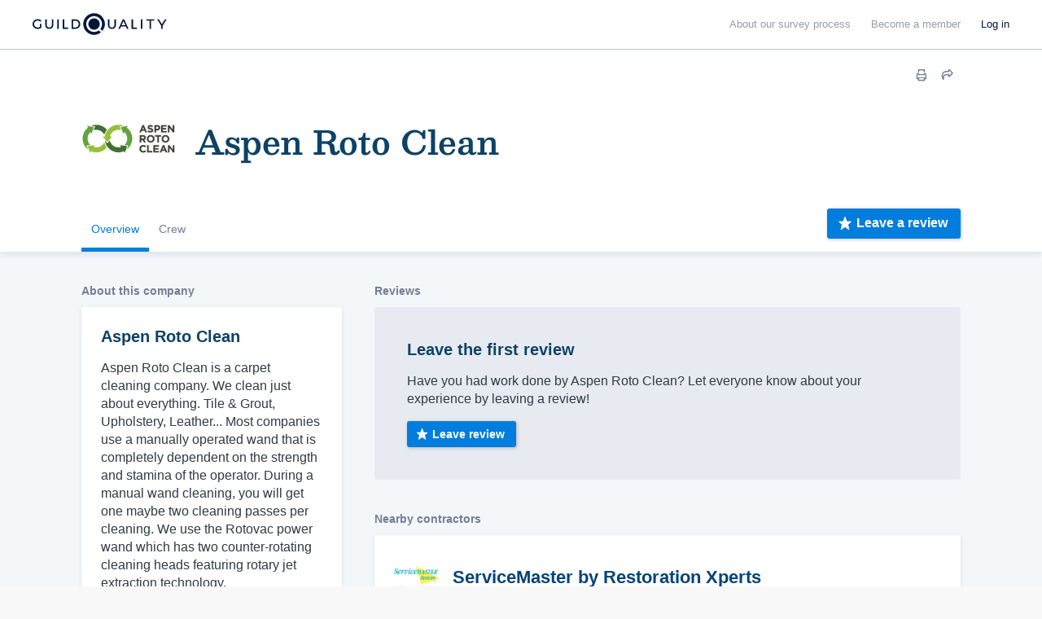

--- FILE ---
content_type: text/html; charset=UTF-8
request_url: https://www.guildquality.com/pro/aspen-roto-clean
body_size: 55685
content:
<!DOCTYPE html>
<html lang="en">
<head>

	<!-- Google Tag Manager -->
<script>(function(w,d,s,l,i){w[l]=w[l]||[];w[l].push({'gtm.start':
new Date().getTime(),event:'gtm.js'});var f=d.getElementsByTagName(s)[0],
j=d.createElement(s),dl=l!='dataLayer'?'&l='+l:'';j.async=true;j.src=
'https://www.googletagmanager.com/gtm.js?id='+i+dl;f.parentNode.insertBefore(j,f);
})(window,document,'script','dataLayer','GTM-5WX67PQ');</script>
<!-- End Google Tag Manager -->
	<title>Aspen Roto Clean - Salt Lake City, UT 84116</title>

    <script>
var _rollbarConfig = {
    checkIgnore: function(isUncaught, args, payload) {
            // Ignore errors from certain paths
            var ignorePaths = [
                '/answers/', '/crew/', '/question/', '/comment/', '/review/', '/projects/', '/companies/', '/cr/', '/pro/', '/find/', '/photo/', '/photos/', '/mapWidget', '/guildmaster/', '/index.php', '/user/', '/claim/'
            ];
            var ignoreSuffixes = [
                '/answers'
            ];
            // Access the URL from the payload
            var requestUrl = payload.request && payload.request.url;
            if (requestUrl) {
                // Check if URL has only three slashes
                if ((requestUrl.match(/\//g) || []).length === 3) {
                    return true;
                }
                for (var j = 0; j < ignorePaths.length; j++) {
                    if (requestUrl.indexOf('.com' + ignorePaths[j]) > -1) {
                        return true;
                    }
                }
                for (var j = 0; j < ignoreSuffixes.length; j++) {
                    if (requestUrl.endsWith(ignoreSuffixes[j]) > -1) {
                        return true;
                    }
                }
            }
            // Send other errors
            return false;
        },
    accessToken: "5dd7d4fae79c4c8d95d42a34b918de0c",
    captureUncaught: true,
    captureUnhandledRejections: true,
    payload: {
        environment: "production"
    }
};
// Rollbar Snippet
!function(r){var e={};function o(n){if(e[n])return e[n].exports;var t=e[n]={i:n,l:!1,exports:{}};return r[n].call(t.exports,t,t.exports,o),t.l=!0,t.exports}o.m=r,o.c=e,o.d=function(r,e,n){o.o(r,e)||Object.defineProperty(r,e,{enumerable:!0,get:n})},o.r=function(r){"undefined"!=typeof Symbol&&Symbol.toStringTag&&Object.defineProperty(r,Symbol.toStringTag,{value:"Module"}),Object.defineProperty(r,"__esModule",{value:!0})},o.t=function(r,e){if(1&e&&(r=o(r)),8&e)return r;if(4&e&&"object"==typeof r&&r&&r.__esModule)return r;var n=Object.create(null);if(o.r(n),Object.defineProperty(n,"default",{enumerable:!0,value:r}),2&e&&"string"!=typeof r)for(var t in r)o.d(n,t,function(e){return r[e]}.bind(null,t));return n},o.n=function(r){var e=r&&r.__esModule?function(){return r.default}:function(){return r};return o.d(e,"a",e),e},o.o=function(r,e){return Object.prototype.hasOwnProperty.call(r,e)},o.p="",o(o.s=0)}([function(r,e,o){"use strict";var n=o(1),t=o(5);_rollbarConfig=_rollbarConfig||{},_rollbarConfig.rollbarJsUrl=_rollbarConfig.rollbarJsUrl||"https://cdn.rollbar.com/rollbarjs/refs/tags/v2.23.0/rollbar.min.js",_rollbarConfig.async=void 0===_rollbarConfig.async||_rollbarConfig.async;var a=n.setupShim(window,_rollbarConfig),l=t(_rollbarConfig);window.rollbar=n.Rollbar,a.loadFull(window,document,!_rollbarConfig.async,_rollbarConfig,l)},function(r,e,o){"use strict";var n=o(2),t=o(3);function a(r){return function(){try{return r.apply(this,arguments)}catch(r){try{console.error("[Rollbar]: Internal error",r)}catch(r){}}}}var l=0;function i(r,e){this.options=r,this._rollbarOldOnError=null;var o=l++;this.shimId=function(){return o},"undefined"!=typeof window&&window._rollbarShims&&(window._rollbarShims[o]={handler:e,messages:[]})}var s=o(4),d=function(r,e){return new i(r,e)},c=function(r){return new s(d,r)};function u(r){return a((function(){var e=this,o=Array.prototype.slice.call(arguments,0),n={shim:e,method:r,args:o,ts:new Date};window._rollbarShims[this.shimId()].messages.push(n)}))}i.prototype.loadFull=function(r,e,o,n,t){var l=!1,i=e.createElement("script"),s=e.getElementsByTagName("script")[0],d=s.parentNode;i.crossOrigin="",i.src=n.rollbarJsUrl,o||(i.async=!0),i.onload=i.onreadystatechange=a((function(){if(!(l||this.readyState&&"loaded"!==this.readyState&&"complete"!==this.readyState)){i.onload=i.onreadystatechange=null;try{d.removeChild(i)}catch(r){}l=!0,function(){var e;if(void 0===r._rollbarDidLoad){e=new Error("rollbar.js did not load");for(var o,n,a,l,i=0;o=r._rollbarShims[i++];)for(o=o.messages||[];n=o.shift();)for(a=n.args||[],i=0;i<a.length;++i)if("function"==typeof(l=a[i])){l(e);break}}"function"==typeof t&&t(e)}()}})),d.insertBefore(i,s)},i.prototype.wrap=function(r,e,o){try{var n;if(n="function"==typeof e?e:function(){return e||{}},"function"!=typeof r)return r;if(r._isWrap)return r;if(!r._rollbar_wrapped&&(r._rollbar_wrapped=function(){o&&"function"==typeof o&&o.apply(this,arguments);try{return r.apply(this,arguments)}catch(o){var e=o;throw e&&("string"==typeof e&&(e=new String(e)),e._rollbarContext=n()||{},e._rollbarContext._wrappedSource=r.toString(),window._rollbarWrappedError=e),e}},r._rollbar_wrapped._isWrap=!0,r.hasOwnProperty))for(var t in r)r.hasOwnProperty(t)&&(r._rollbar_wrapped[t]=r[t]);return r._rollbar_wrapped}catch(e){return r}};for(var p="log,debug,info,warn,warning,error,critical,global,configure,handleUncaughtException,handleAnonymousErrors,handleUnhandledRejection,captureEvent,captureDomContentLoaded,captureLoad".split(","),f=0;f<p.length;++f)i.prototype[p[f]]=u(p[f]);r.exports={setupShim:function(r,e){if(r){var o=e.globalAlias||"Rollbar";if("object"==typeof r[o])return r[o];r._rollbarShims={},r._rollbarWrappedError=null;var l=new c(e);return a((function(){e.captureUncaught&&(l._rollbarOldOnError=r.onerror,n.captureUncaughtExceptions(r,l,!0),e.wrapGlobalEventHandlers&&t(r,l,!0)),e.captureUnhandledRejections&&n.captureUnhandledRejections(r,l,!0);var a=e.autoInstrument;return!1!==e.enabled&&(void 0===a||!0===a||"object"==typeof a&&a.network)&&r.addEventListener&&(r.addEventListener("load",l.captureLoad.bind(l)),r.addEventListener("DOMContentLoaded",l.captureDomContentLoaded.bind(l))),r[o]=l,l}))()}},Rollbar:c}},function(r,e,o){"use strict";function n(r,e,o,n){r._rollbarWrappedError&&(n[4]||(n[4]=r._rollbarWrappedError),n[5]||(n[5]=r._rollbarWrappedError._rollbarContext),r._rollbarWrappedError=null);var t=e.handleUncaughtException.apply(e,n);o&&o.apply(r,n),"anonymous"===t&&(e.anonymousErrorsPending+=1)}r.exports={captureUncaughtExceptions:function(r,e,o){if(r){var t;if("function"==typeof e._rollbarOldOnError)t=e._rollbarOldOnError;else if(r.onerror){for(t=r.onerror;t._rollbarOldOnError;)t=t._rollbarOldOnError;e._rollbarOldOnError=t}e.handleAnonymousErrors();var a=function(){var o=Array.prototype.slice.call(arguments,0);n(r,e,t,o)};o&&(a._rollbarOldOnError=t),r.onerror=a}},captureUnhandledRejections:function(r,e,o){if(r){"function"==typeof r._rollbarURH&&r._rollbarURH.belongsToShim&&r.removeEventListener("unhandledrejection",r._rollbarURH);var n=function(r){var o,n,t;try{o=r.reason}catch(r){o=void 0}try{n=r.promise}catch(r){n="[unhandledrejection] error getting `promise` from event"}try{t=r.detail,!o&&t&&(o=t.reason,n=t.promise)}catch(r){}o||(o="[unhandledrejection] error getting `reason` from event"),e&&e.handleUnhandledRejection&&e.handleUnhandledRejection(o,n)};n.belongsToShim=o,r._rollbarURH=n,r.addEventListener("unhandledrejection",n)}}}},function(r,e,o){"use strict";function n(r,e,o){if(e.hasOwnProperty&&e.hasOwnProperty("addEventListener")){for(var n=e.addEventListener;n._rollbarOldAdd&&n.belongsToShim;)n=n._rollbarOldAdd;var t=function(e,o,t){n.call(this,e,r.wrap(o),t)};t._rollbarOldAdd=n,t.belongsToShim=o,e.addEventListener=t;for(var a=e.removeEventListener;a._rollbarOldRemove&&a.belongsToShim;)a=a._rollbarOldRemove;var l=function(r,e,o){a.call(this,r,e&&e._rollbar_wrapped||e,o)};l._rollbarOldRemove=a,l.belongsToShim=o,e.removeEventListener=l}}r.exports=function(r,e,o){if(r){var t,a,l="EventTarget,Window,Node,ApplicationCache,AudioTrackList,ChannelMergerNode,CryptoOperation,EventSource,FileReader,HTMLUnknownElement,IDBDatabase,IDBRequest,IDBTransaction,KeyOperation,MediaController,MessagePort,ModalWindow,Notification,SVGElementInstance,Screen,TextTrack,TextTrackCue,TextTrackList,WebSocket,WebSocketWorker,Worker,XMLHttpRequest,XMLHttpRequestEventTarget,XMLHttpRequestUpload".split(",");for(t=0;t<l.length;++t)r[a=l[t]]&&r[a].prototype&&n(e,r[a].prototype,o)}}},function(r,e,o){"use strict";function n(r,e){this.impl=r(e,this),this.options=e,function(r){for(var e=function(r){return function(){var e=Array.prototype.slice.call(arguments,0);if(this.impl[r])return this.impl[r].apply(this.impl,e)}},o="log,debug,info,warn,warning,error,critical,global,configure,handleUncaughtException,handleAnonymousErrors,handleUnhandledRejection,_createItem,wrap,loadFull,shimId,captureEvent,captureDomContentLoaded,captureLoad".split(","),n=0;n<o.length;n++)r[o[n]]=e(o[n])}(n.prototype)}n.prototype._swapAndProcessMessages=function(r,e){var o,n,t;for(this.impl=r(this.options);o=e.shift();)n=o.method,t=o.args,this[n]&&"function"==typeof this[n]&&("captureDomContentLoaded"===n||"captureLoad"===n?this[n].apply(this,[t[0],o.ts]):this[n].apply(this,t));return this},r.exports=n},function(r,e,o){"use strict";r.exports=function(r){return function(e){if(!e&&!window._rollbarInitialized){for(var o,n,t=(r=r||{}).globalAlias||"Rollbar",a=window.rollbar,l=function(r){return new a(r)},i=0;o=window._rollbarShims[i++];)n||(n=o.handler),o.handler._swapAndProcessMessages(l,o.messages);window[t]=n,window._rollbarInitialized=!0}}}}]);
// End Rollbar Snippet
</script>
    
		<meta http-equiv="Content-Type" content="text/html; charset=UTF-8">
			<meta name="description" content="Learn more about Aspen Roto Clean and other contractors in the Salt Lake City, UT area." />
		
	<meta name="viewport" content="width=device-width, initial-scale=1.0, maximum-scale=1.0">
	<meta http-equiv="X-UA-Compatible" content="IE=edge,chrome=1">

    <!-- Only include bootstrap for wordpress. Ultimatly we will want to exclude here as well. -->
	
	<link href="/css/build/framework-compiled.css?id=f392c4620b0f74886765" rel="stylesheet">
	<link href="/css/build/common-compiled.css?id=ca9eaf16425dbc68af5d" rel="stylesheet">
	<link href="/css/build/navigation-new.css?id=843c851fe325257ee61d" rel="stylesheet">

    <link rel="stylesheet" type="text/css" href="//cloud.typography.com/7593094/785548/css/fonts.css" />
    
    <link href='//fonts.googleapis.com/css?family=Source+Sans+Pro:200,300,400,600,700,900' rel='stylesheet' type='text/css'>
        <script src="https://ajax.googleapis.com/ajax/libs/jquery/1.12.4/jquery.min.js"></script>
            <script>
            $.ajaxSetup({
                headers: {
                    'X-CSRF-TOKEN': 'zZbeEt6Oyu0QkwGd1pSWzWmZFBVyAZJLWWGFHOpO'
                }
            });
        </script>
    
    <script defer src="/js/site.js?61"></script>
    <!--[if lt IE 10]>
    <script src="/js/html5shiv.min.js"></script>
    <![endif]-->

            <script defer src="/js/typeahead.jquery.js"></script>
    	<script src="https://ajax.googleapis.com/ajax/libs/angularjs/1.5.11/angular.min.js"></script>	<link href="https://cdnjs.cloudflare.com/ajax/libs/select2/4.0.3/css/select2.min.css" rel="stylesheet" /><script defer src="https://cdnjs.cloudflare.com/ajax/libs/select2/4.0.3/js/select2.min.js"></script>
	<link href="/css/build/company-profiles.css?id=d807c636a22fdd0b4138" rel="stylesheet"><script defer type="text/javascript" src="/js/build/company-profile.js?id=bec568c5fd1ed1e40516"></script><script src="/js/share-button/share-button.min.js" type="text/javascript"></script><link href="/css/widgets/share-button.css?61" rel="stylesheet"><meta property="og:image" content="https://gq-photos.s3.amazonaws.com/company/360/410120-1609730277.jpg" /> 
			
            <script defer src="/js/magnific/magnific.min.js"></script>
        <link href="//cdnjs.cloudflare.com/ajax/libs/magnific-popup.js/1.1.0/magnific-popup.min.css" rel="stylesheet">
    
    <!--scripts.begin-->
	<script defer src="/js/navigation.js"></script>
	<!--scripts.end-->

	<!-- Recaptcha -->
  	<script src="https://www.google.com/recaptcha/api.js" async defer></script>

    </head>
	
	<body class=" public body--navbar-fixed">
		<!-- Google Tag Manager (noscript) -->
<noscript><iframe src="https://www.googletagmanager.com/ns.html?id=GTM-5WX67PQ"
height="0" width="0" style="display:none;visibility:hidden"></iframe></noscript>
<!-- End Google Tag Manager (noscript) -->
		<!-- Include views and content header but not if wordpress. Since wordpress doesent have laravel we need to load them seperatly. -->
		            <!-- svg sprites.begin -->
<svg class="sr-only" version="1.1" height="0" xmlns="http://www.w3.org/2000/svg"
  xmlns:xlink="http://www.w3.org/1999/xlink">
  <symbol id="logo" viewBox="0 0 1000 150" fill="none">
    <path fill="currentColor" d="M426.85,0a75,75,0,1,0,45.31,134.76c.67-.51,1.34-1,2-1.57L460,119c-1.1.83-2.23,1.62-3.39,2.36a54.85,54.85,0,1,1,16.64-16.63c-.75,1.15-1.54,2.29-2.37,3.4L485,122.31q.8-1,1.56-2A75,75,0,0,0,426.85,0Z"/><path fill="currentColor" d="M426.85,35.18a39.82,39.82,0,1,0,0,79.64A39.82,39.82,0,0,0,466.67,75,39.86,39.86,0,0,0,426.85,35.18Z"/><g id="GQ_Logo_Wordmark-2" data-name="GQ Logo Wordmark"><g id="GQ_Logo_Wordmark-3" data-name="GQ Logo Wordmark"><path fill="currentColor" d="M35.49,51.2c7.41,0,13.38,2.37,18.25,7.24l.93.93,6.92-7.08-.82-.9C54.91,45,46.13,41.55,35.38,41.55,15.21,41.55,0,56,0,75.24s15.35,33.69,35.71,33.69c9.56,0,18.5-3.06,24.52-8.39l.43-.39V74H50.34V95.4a26.14,26.14,0,0,1-14.52,3.88c-14.58,0-25.16-10.11-25.16-24S21.1,51.2,35.49,51.2Z"/><path fill="currentColor" d="M133.75,79.84c0,13-5.94,19.56-17.65,19.56S98.56,92.82,98.56,79.84V42.33H87.9V80.06c0,18.35,10.28,28.87,28.2,28.87s28.09-10.52,28.09-28.87V42.33H133.75Z"/><rect fill="currentColor" x="171.34" y="42.84" width="10.66" height="65.93"/><polygon fill="currentColor" points="219.8 42.67 209.15 42.67 209.15 108.6 246.5 108.6 246.5 99.28 219.8 99.28 219.8 42.67"/><path fill="currentColor" d="M295.06,42.5H270.65v65.93h24.41c21.83,0,35.94-13,35.94-33S316.89,42.5,295.06,42.5Zm25.28,32.91c0,14.62-9.82,23.71-25.62,23.71H281.3V51.81h13.42C310.52,51.81,320.34,60.85,320.34,75.41Z"/><path fill="currentColor" d="M568.47,79.84c0,13-5.94,19.56-17.66,19.56s-17.54-6.58-17.54-19.56V42.33H522.61V80.06c0,18.35,10.28,28.87,28.2,28.87S578.9,98.41,578.9,80.06V42.33H568.47Z"/><path fill="currentColor" d="M626.2,42.33l-30.46,65.93h10.93l7.4-16.37h33.87l7.4,16.37h10.93L635.81,42.33ZM643.86,82.8h-25.7l12.89-28.41Z"/><polygon fill="currentColor" points="697.68 42.33 687.02 42.33 687.02 108.26 724.37 108.26 724.37 98.95 697.68 98.95 697.68 42.33"/><rect fill="currentColor" x="751.52" y="42.33" width="10.66" height="65.93"/><polygon fill="currentColor" points="789.33 51.65 811.64 51.65 811.64 108.26 822.3 108.26 822.3 51.65 844.61 51.65 844.61 42.33 789.33 42.33 789.33 51.65"/><polygon fill="currentColor" points="918.84 42.33 897.8 76.15 876.77 42.33 865.1 42.33 892.36 86.48 892.36 108.26 902.91 108.26 902.91 86.7 930.16 42.33 918.84 42.33"/>
  </symbol>
  <symbol id="i-keyboard-arrow-right" viewBox="0 0 29 29" fill="none">
    <path
      d="M28.646 13.6433L22.8725 7.8699C22.4006 7.39808 21.6355 7.3982 21.1637 7.87016C20.9372 8.09669 20.81 8.40387 20.8099 8.72419V12.383C20.8099 12.5499 20.6747 12.6851 20.5078 12.6851H1.8125H1.8125C0.811484 12.6851 0 13.4966 0 14.4976C4.37558e-08 15.4986 0.811484 16.3101 1.8125 16.3101H20.5078C20.6747 16.3101 20.8099 16.4454 20.8099 16.6122V20.271V20.2708C20.8099 20.9381 21.3509 21.4791 22.0183 21.4791C22.3386 21.4791 22.6458 21.3519 22.8724 21.1255L28.6458 15.3521L28.6458 15.3521C29.1175 14.8802 29.1175 14.1154 28.6458 13.6435L28.646 13.6433Z"
      fill="currentColor" />
  </symbol>
  <symbol id="i-pass-fail" viewBox="0 0 64 84" fill="none">
    <path
      d="M32 0C28.3158 0 25.3732 2.73716 24.7539 6.25H18.25H17H4.5C2.44379 6.25 0.75 7.94379 0.75 10V80C0.75 82.0562 2.44379 83.75 4.5 83.75H59.5C61.5562 83.75 63.25 82.0562 63.25 80V10C63.25 7.94379 61.5562 6.25 59.5 6.25H47H45.75H39.2461C38.6268 2.73716 35.6842 0 32 0ZM32 2.5C34.7755 2.5 37 4.72453 37 7.5V8.75H38.25H44.5V12.5C44.5 13.2063 43.9563 13.75 43.25 13.75H20.75C20.0437 13.75 19.5 13.2063 19.5 12.5V8.75H27V7.5C27 4.72453 29.2245 2.5 32 2.5ZM32 6.25C31.6685 6.25 31.3505 6.3817 31.1161 6.61612C30.8817 6.85054 30.75 7.16848 30.75 7.5C30.75 7.83152 30.8817 8.14946 31.1161 8.38388C31.3505 8.6183 31.6685 8.75 32 8.75C32.3315 8.75 32.6495 8.6183 32.8839 8.38388C33.1183 8.14946 33.25 7.83152 33.25 7.5C33.25 7.16848 33.1183 6.85054 32.8839 6.61612C32.6495 6.3817 32.3315 6.25 32 6.25ZM4.5 8.75H17V12.5C17 14.5562 18.6938 16.25 20.75 16.25H43.25C45.3062 16.25 47 14.5562 47 12.5V8.75H59.5C60.2063 8.75 60.75 9.29371 60.75 10V80C60.75 80.7063 60.2063 81.25 59.5 81.25H4.5C3.79371 81.25 3.25 80.7063 3.25 80V10C3.25 9.29371 3.79371 8.75 4.5 8.75ZM9.5 11.25C9.16848 11.25 8.85054 11.3817 8.61612 11.6161C8.3817 11.8505 8.25 12.1685 8.25 12.5C8.25 12.8315 8.3817 13.1495 8.61612 13.3839C8.85054 13.6183 9.16848 13.75 9.5 13.75C9.83152 13.75 10.1495 13.6183 10.3839 13.3839C10.6183 13.1495 10.75 12.8315 10.75 12.5C10.75 12.1685 10.6183 11.8505 10.3839 11.6161C10.1495 11.3817 9.83152 11.25 9.5 11.25ZM9.5 16.25C9.16848 16.25 8.85054 16.3817 8.61612 16.6161C8.3817 16.8505 8.25 17.1685 8.25 17.5C8.25 17.8315 8.3817 18.1495 8.61612 18.3839C8.85054 18.6183 9.16848 18.75 9.5 18.75C9.83152 18.75 10.1495 18.6183 10.3839 18.3839C10.6183 18.1495 10.75 17.8315 10.75 17.5C10.75 17.1685 10.6183 16.8505 10.3839 16.6161C10.1495 16.3817 9.83152 16.25 9.5 16.25ZM9.5 21.25C9.16848 21.25 8.85054 21.3817 8.61612 21.6161C8.3817 21.8505 8.25 22.1685 8.25 22.5C8.25 22.8315 8.3817 23.1495 8.61612 23.3839C8.85054 23.6183 9.16848 23.75 9.5 23.75C9.83152 23.75 10.1495 23.6183 10.3839 23.3839C10.6183 23.1495 10.75 22.8315 10.75 22.5C10.75 22.1685 10.6183 21.8505 10.3839 21.6161C10.1495 21.3817 9.83152 21.25 9.5 21.25ZM9.5 26.25C9.16848 26.25 8.85054 26.3817 8.61612 26.6161C8.3817 26.8505 8.25 27.1685 8.25 27.5C8.25 27.8315 8.3817 28.1495 8.61612 28.3839C8.85054 28.6183 9.16848 28.75 9.5 28.75C9.83152 28.75 10.1495 28.6183 10.3839 28.3839C10.6183 28.1495 10.75 27.8315 10.75 27.5C10.75 27.1685 10.6183 26.8505 10.3839 26.6161C10.1495 26.3817 9.83152 26.25 9.5 26.25ZM51.7314 30.2783L44.8638 36.8994L41.5508 33.501L39.7612 35.2441L44.8101 40.4248L53.4673 32.0776L51.7314 30.2783ZM9.5 31.25C9.16848 31.25 8.85054 31.3817 8.61612 31.6161C8.3817 31.8505 8.25 32.1685 8.25 32.5C8.25 32.8315 8.3817 33.1495 8.61612 33.3839C8.85054 33.6183 9.16848 33.75 9.5 33.75C9.83152 33.75 10.1495 33.6183 10.3839 33.3839C10.6183 33.1495 10.75 32.8315 10.75 32.5C10.75 32.1685 10.6183 31.8505 10.3839 31.6161C10.1495 31.3817 9.83152 31.25 9.5 31.25ZM17 35.0024V37.5024H34.5V35.0024H17ZM9.5 36.25C9.16848 36.25 8.85054 36.3817 8.61612 36.6161C8.3817 36.8505 8.25 37.1685 8.25 37.5C8.25 37.8315 8.3817 38.1495 8.61612 38.3839C8.85054 38.6183 9.16848 38.75 9.5 38.75C9.83152 38.75 10.1495 38.6183 10.3839 38.3839C10.6183 38.1495 10.75 37.8315 10.75 37.5C10.75 37.1685 10.6183 36.8505 10.3839 36.6161C10.1495 36.3817 9.83152 36.25 9.5 36.25ZM9.5 41.25C9.16848 41.25 8.85054 41.3817 8.61612 41.6161C8.3817 41.8505 8.25 42.1685 8.25 42.5C8.25 42.8315 8.3817 43.1495 8.61612 43.3839C8.85054 43.6183 9.16848 43.75 9.5 43.75C9.83152 43.75 10.1495 43.6183 10.3839 43.3839C10.6183 43.1495 10.75 42.8315 10.75 42.5C10.75 42.1685 10.6183 41.8505 10.3839 41.6161C10.1495 41.3817 9.83152 41.25 9.5 41.25ZM9.5 46.25C9.16848 46.25 8.85054 46.3817 8.61612 46.6161C8.3817 46.8505 8.25 47.1685 8.25 47.5C8.25 47.8315 8.3817 48.1495 8.61612 48.3839C8.85054 48.6183 9.16848 48.75 9.5 48.75C9.83152 48.75 10.1495 48.6183 10.3839 48.3839C10.6183 48.1495 10.75 47.8315 10.75 47.5C10.75 47.1685 10.6183 46.8505 10.3839 46.6161C10.1495 46.3817 9.83152 46.25 9.5 46.25ZM42.9961 50.354L41.2529 52.146L45.5693 56.3477L41.2529 60.5518L42.9961 62.3438L47.3613 58.0933L51.7266 62.3438L53.4697 60.5518L49.1533 56.3477L53.4697 52.146L51.7266 50.354L47.3613 54.6045L42.9961 50.354ZM9.5 51.25C9.16848 51.25 8.85054 51.3817 8.61612 51.6161C8.3817 51.8505 8.25 52.1685 8.25 52.5C8.25 52.8315 8.3817 53.1495 8.61612 53.3839C8.85054 53.6183 9.16848 53.75 9.5 53.75C9.83152 53.75 10.1495 53.6183 10.3839 53.3839C10.6183 53.1495 10.75 52.8315 10.75 52.5C10.75 52.1685 10.6183 51.8505 10.3839 51.6161C10.1495 51.3817 9.83152 51.25 9.5 51.25ZM17 55.0024V57.5024H34.5V55.0024H17ZM9.5 56.25C9.16848 56.25 8.85054 56.3817 8.61612 56.6161C8.3817 56.8505 8.25 57.1685 8.25 57.5C8.25 57.8315 8.3817 58.1495 8.61612 58.3839C8.85054 58.6183 9.16848 58.75 9.5 58.75C9.83152 58.75 10.1495 58.6183 10.3839 58.3839C10.6183 58.1495 10.75 57.8315 10.75 57.5C10.75 57.1685 10.6183 56.8505 10.3839 56.6161C10.1495 56.3817 9.83152 56.25 9.5 56.25ZM9.5 61.25C9.16848 61.25 8.85054 61.3817 8.61612 61.6161C8.3817 61.8505 8.25 62.1685 8.25 62.5C8.25 62.8315 8.3817 63.1495 8.61612 63.3839C8.85054 63.6183 9.16848 63.75 9.5 63.75C9.83152 63.75 10.1495 63.6183 10.3839 63.3839C10.6183 63.1495 10.75 62.8315 10.75 62.5C10.75 62.1685 10.6183 61.8505 10.3839 61.6161C10.1495 61.3817 9.83152 61.25 9.5 61.25ZM9.5 66.25C9.16848 66.25 8.85054 66.3817 8.61612 66.6161C8.3817 66.8505 8.25 67.1685 8.25 67.5C8.25 67.8315 8.3817 68.1495 8.61612 68.3839C8.85054 68.6183 9.16848 68.75 9.5 68.75C9.83152 68.75 10.1495 68.6183 10.3839 68.3839C10.6183 68.1495 10.75 67.8315 10.75 67.5C10.75 67.1685 10.6183 66.8505 10.3839 66.6161C10.1495 66.3817 9.83152 66.25 9.5 66.25ZM9.5 71.25C9.16848 71.25 8.85054 71.3817 8.61612 71.6161C8.3817 71.8505 8.25 72.1685 8.25 72.5C8.25 72.8315 8.3817 73.1495 8.61612 73.3839C8.85054 73.6183 9.16848 73.75 9.5 73.75C9.83152 73.75 10.1495 73.6183 10.3839 73.3839C10.6183 73.1495 10.75 72.8315 10.75 72.5C10.75 72.1685 10.6183 71.8505 10.3839 71.6161C10.1495 71.3817 9.83152 71.25 9.5 71.25ZM9.5 76.25C9.16848 76.25 8.85054 76.3817 8.61612 76.6161C8.3817 76.8505 8.25 77.1685 8.25 77.5C8.25 77.8315 8.3817 78.1495 8.61612 78.3839C8.85054 78.6183 9.16848 78.75 9.5 78.75C9.83152 78.75 10.1495 78.6183 10.3839 78.3839C10.6183 78.1495 10.75 77.8315 10.75 77.5C10.75 77.1685 10.6183 76.8505 10.3839 76.6161C10.1495 76.3817 9.83152 76.25 9.5 76.25Z"
      fill="currentColor" />
  </symbol>
  <symbol id="i-financial-growth-analysis" viewBox="0 0 100 100" fill="none">
    <path
      d="M37.5 8.75C21.6475 8.75 8.75 21.6475 8.75 37.5C8.75 53.3525 21.6475 66.25 37.5 66.25C43.8625 66.25 49.7465 64.1692 54.5142 60.6567L59.8242 65.9668C59.3278 67.3026 59.6035 68.8711 60.6689 69.9365L80.8838 90.1514C82.3376 91.6052 84.7327 91.6052 86.1865 90.1514L90.1514 86.1865C91.6052 84.7327 91.6052 82.3376 90.1514 80.8838L69.9365 60.6689C69.2096 59.942 68.2474 59.5776 67.2852 59.5776C66.8368 59.5776 66.3913 59.6662 65.9668 59.8242L60.6567 54.5142C64.1692 49.7465 66.25 43.8625 66.25 37.5C66.25 35.11 65.9529 32.7901 65.4004 30.5688L63.4326 33.6304C63.6201 34.8966 63.75 36.1812 63.75 37.5C63.75 51.975 51.975 63.75 37.5 63.75C23.025 63.75 11.25 51.975 11.25 37.5C11.25 23.025 23.025 11.25 37.5 11.25C46.2962 11.25 54.0765 15.6141 58.8428 22.2754L60.2979 20.0122C55.0366 13.171 46.7775 8.75 37.5 8.75ZM37.5 13.75C37.1685 13.75 36.8505 13.8817 36.6161 14.1161C36.3817 14.3505 36.25 14.6685 36.25 15C36.25 15.3315 36.3817 15.6495 36.6161 15.8839C36.8505 16.1183 37.1685 16.25 37.5 16.25C37.8315 16.25 38.1495 16.1183 38.3839 15.8839C38.6183 15.6495 38.75 15.3315 38.75 15C38.75 14.6685 38.6183 14.3505 38.3839 14.1161C38.1495 13.8817 37.8315 13.75 37.5 13.75ZM31.6797 14.5166C31.3482 14.5166 31.0302 14.6483 30.7958 14.8827C30.5614 15.1171 30.4297 15.4351 30.4297 15.7666C30.4297 16.0981 30.5614 16.4161 30.7958 16.6505C31.0302 16.8849 31.3482 17.0166 31.6797 17.0166C32.0112 17.0166 32.3292 16.8849 32.5636 16.6505C32.798 16.4161 32.9297 16.0981 32.9297 15.7666C32.9297 15.4351 32.798 15.1171 32.5636 14.8827C32.3292 14.6483 32.0112 14.5166 31.6797 14.5166ZM43.3252 14.5166C42.9937 14.5166 42.6757 14.6483 42.4413 14.8827C42.2069 15.1171 42.0752 15.4351 42.0752 15.7666C42.0752 16.0981 42.2069 16.4161 42.4413 16.6505C42.6757 16.8849 42.9937 17.0166 43.3252 17.0166C43.6567 17.0166 43.9747 16.8849 44.2091 16.6505C44.4435 16.4161 44.5752 16.0981 44.5752 15.7666C44.5752 15.4351 44.4435 15.1171 44.2091 14.8827C43.9747 14.6483 43.6567 14.5166 43.3252 14.5166ZM26.25 16.7651C25.9185 16.7651 25.6005 16.8968 25.3661 17.1313C25.1317 17.3657 25 17.6836 25 18.0151C25 18.3467 25.1317 18.6646 25.3661 18.899C25.6005 19.1334 25.9185 19.2651 26.25 19.2651C26.5815 19.2651 26.8995 19.1334 27.1339 18.899C27.3683 18.6646 27.5 18.3467 27.5 18.0151C27.5 17.6836 27.3683 17.3657 27.1339 17.1313C26.8995 16.8968 26.5815 16.7651 26.25 16.7651ZM48.7524 16.7651C48.4209 16.7651 48.103 16.8968 47.8686 17.1313C47.6341 17.3657 47.5024 17.6836 47.5024 18.0151C47.5024 18.3467 47.6341 18.6646 47.8686 18.899C48.103 19.1334 48.4209 19.2651 48.7524 19.2651C49.084 19.2651 49.4019 19.1334 49.6363 18.899C49.8707 18.6646 50.0024 18.3467 50.0024 18.0151C50.0024 17.6836 49.8707 17.3657 49.6363 17.1313C49.4019 16.8968 49.084 16.7651 48.7524 16.7651ZM66.25 17.688L54.3164 36.25H41.9263L35 44.3286L28.0737 36.25H13.75V38.75H26.9263L35 48.1714L43.0737 38.75H55.6836L66.25 22.312L76.8164 38.75H91.25V36.25H78.1836L66.25 17.688ZM21.5918 20.3394C21.2603 20.3394 20.9423 20.4711 20.7079 20.7055C20.4735 20.9399 20.3418 21.2578 20.3418 21.5894C20.3418 21.9209 20.4735 22.2388 20.7079 22.4732C20.9423 22.7077 21.2603 22.8394 21.5918 22.8394C21.9233 22.8394 22.2413 22.7077 22.4757 22.4732C22.7101 22.2388 22.8418 21.9209 22.8418 21.5894C22.8418 21.2578 22.7101 20.9399 22.4757 20.7055C22.2413 20.4711 21.9233 20.3394 21.5918 20.3394ZM53.4106 20.3394C53.0791 20.3394 52.7612 20.4711 52.5268 20.7055C52.2923 20.9399 52.1606 21.2578 52.1606 21.5894C52.1606 21.9209 52.2923 22.2388 52.5268 22.4732C52.7612 22.7077 53.0791 22.8394 53.4106 22.8394C53.7422 22.8394 54.0601 22.7077 54.2945 22.4732C54.5289 22.2388 54.6606 21.9209 54.6606 21.5894C54.6606 21.2578 54.5289 20.9399 54.2945 20.7055C54.0601 20.4711 53.7422 20.3394 53.4106 20.3394ZM18.0176 25C17.6861 25 17.3681 25.1317 17.1337 25.3661C16.8993 25.6005 16.7676 25.9185 16.7676 26.25C16.7676 26.5815 16.8993 26.8995 17.1337 27.1339C17.3681 27.3683 17.6861 27.5 18.0176 27.5C18.3491 27.5 18.667 27.3683 18.9015 27.1339C19.1359 26.8995 19.2676 26.5815 19.2676 26.25C19.2676 25.9185 19.1359 25.6005 18.9015 25.3661C18.667 25.1317 18.3491 25 18.0176 25ZM15.769 30.4272C15.4375 30.4272 15.1196 30.5589 14.8852 30.7934C14.6507 31.0278 14.519 31.3457 14.519 31.6772C14.519 32.0088 14.6507 32.3267 14.8852 32.5611C15.1196 32.7956 15.4375 32.9272 15.769 32.9272C16.1006 32.9272 16.4185 32.7956 16.6529 32.5611C16.8873 32.3267 17.019 32.0088 17.019 31.6772C17.019 31.3457 16.8873 31.0278 16.6529 30.7934C16.4185 30.5589 16.1006 30.4272 15.769 30.4272ZM59.2358 42.0728C58.9043 42.0728 58.5864 42.2044 58.352 42.4389C58.1175 42.6733 57.9858 42.9912 57.9858 43.3228C57.9858 43.6543 58.1175 43.9722 58.352 44.2066C58.5864 44.4411 58.9043 44.5728 59.2358 44.5728C59.5674 44.5728 59.8853 44.4411 60.1197 44.2066C60.3541 43.9722 60.4858 43.6543 60.4858 43.3228C60.4858 42.9912 60.3541 42.6733 60.1197 42.4389C59.8853 42.2044 59.5674 42.0728 59.2358 42.0728ZM15.769 42.0752C15.4375 42.0752 15.1196 42.2069 14.8852 42.4413C14.6507 42.6757 14.519 42.9937 14.519 43.3252C14.519 43.6567 14.6507 43.9747 14.8852 44.2091C15.1196 44.4435 15.4375 44.5752 15.769 44.5752C16.1006 44.5752 16.4185 44.4435 16.6529 44.2091C16.8873 43.9747 17.019 43.6567 17.019 43.3252C17.019 42.9937 16.8873 42.6757 16.6529 42.4413C16.4185 42.2069 16.1006 42.0752 15.769 42.0752ZM56.9873 47.4976C56.6558 47.4976 56.3378 47.6293 56.1034 47.8637C55.869 48.0981 55.7373 48.416 55.7373 48.7476C55.7373 49.0791 55.869 49.397 56.1034 49.6314C56.3378 49.8659 56.6558 49.9976 56.9873 49.9976C57.3188 49.9976 57.6368 49.8659 57.8712 49.6314C58.1056 49.397 58.2373 49.0791 58.2373 48.7476C58.2373 48.416 58.1056 48.0981 57.8712 47.8637C57.6368 47.6293 57.3188 47.4976 56.9873 47.4976ZM18.0151 47.5024C17.6836 47.5024 17.3657 47.6341 17.1313 47.8686C16.8968 48.103 16.7651 48.4209 16.7651 48.7524C16.7651 49.084 16.8968 49.4019 17.1313 49.6363C17.3657 49.8707 17.6836 50.0024 18.0151 50.0024C18.3467 50.0024 18.6646 49.8707 18.899 49.6363C19.1334 49.4019 19.2651 49.084 19.2651 48.7524C19.2651 48.4209 19.1334 48.103 18.899 47.8686C18.6646 47.6341 18.3467 47.5024 18.0151 47.5024ZM21.5918 52.1606C21.2603 52.1606 20.9423 52.2923 20.7079 52.5268C20.4735 52.7612 20.3418 53.0791 20.3418 53.4106C20.3418 53.7422 20.4735 54.0601 20.7079 54.2945C20.9423 54.5289 21.2603 54.6606 21.5918 54.6606C21.9233 54.6606 22.2413 54.5289 22.4757 54.2945C22.7101 54.0601 22.8418 53.7422 22.8418 53.4106C22.8418 53.0791 22.7101 52.7612 22.4757 52.5268C22.2413 52.2923 21.9233 52.1606 21.5918 52.1606ZM53.4106 52.1606C53.0791 52.1606 52.7612 52.2923 52.5268 52.5268C52.2923 52.7612 52.1606 53.0791 52.1606 53.4106C52.1606 53.7422 52.2923 54.0601 52.5268 54.2945C52.7612 54.5289 53.0791 54.6606 53.4106 54.6606C53.7422 54.6606 54.0601 54.5289 54.2945 54.2945C54.5289 54.0601 54.6606 53.7422 54.6606 53.4106C54.6606 53.0791 54.5289 52.7612 54.2945 52.5268C54.0601 52.2923 53.7422 52.1606 53.4106 52.1606ZM26.2524 55.7349C25.9209 55.7349 25.603 55.8666 25.3686 56.101C25.1341 56.3354 25.0024 56.6533 25.0024 56.9849C25.0024 57.3164 25.1341 57.6343 25.3686 57.8687C25.603 58.1032 25.9209 58.2349 26.2524 58.2349C26.584 58.2349 26.9019 58.1032 27.1363 57.8687C27.3707 57.6343 27.5024 57.3164 27.5024 56.9849C27.5024 56.6533 27.3707 56.3354 27.1363 56.101C26.9019 55.8666 26.584 55.7349 26.2524 55.7349ZM48.7524 55.7373C48.4209 55.7373 48.103 55.869 47.8686 56.1034C47.6341 56.3378 47.5024 56.6558 47.5024 56.9873C47.5024 57.3188 47.6341 57.6368 47.8686 57.8712C48.103 58.1056 48.4209 58.2373 48.7524 58.2373C49.084 58.2373 49.4019 58.1056 49.6363 57.8712C49.8707 57.6368 50.0024 57.3188 50.0024 56.9873C50.0024 56.6558 49.8707 56.3378 49.6363 56.1034C49.4019 55.869 49.084 55.7373 48.7524 55.7373ZM59.0771 56.4697L63.9551 61.3477L61.3477 63.9551L56.4697 59.0771C57.3934 58.2641 58.2641 57.3934 59.0771 56.4697ZM31.6797 57.9834C31.3482 57.9834 31.0302 58.1151 30.7958 58.3495C30.5614 58.5839 30.4297 58.9019 30.4297 59.2334C30.4297 59.5649 30.5614 59.8829 30.7958 60.1173C31.0302 60.3517 31.3482 60.4834 31.6797 60.4834C32.0112 60.4834 32.3292 60.3517 32.5636 60.1173C32.798 59.8829 32.9297 59.5649 32.9297 59.2334C32.9297 58.9019 32.798 58.5839 32.5636 58.3495C32.3292 58.1151 32.0112 57.9834 31.6797 57.9834ZM43.3252 57.9834C42.9937 57.9834 42.6757 58.1151 42.4413 58.3495C42.2069 58.5839 42.0752 58.9019 42.0752 59.2334C42.0752 59.5649 42.2069 59.8829 42.4413 60.1173C42.6757 60.3517 42.9937 60.4834 43.3252 60.4834C43.6567 60.4834 43.9747 60.3517 44.2091 60.1173C44.4435 59.8829 44.5752 59.5649 44.5752 59.2334C44.5752 58.9019 44.4435 58.5839 44.2091 58.3495C43.9747 58.1151 43.6567 57.9834 43.3252 57.9834ZM37.5 58.75C37.1685 58.75 36.8505 58.8817 36.6161 59.1161C36.3817 59.3505 36.25 59.6685 36.25 60C36.25 60.3315 36.3817 60.6495 36.6161 60.8839C36.8505 61.1183 37.1685 61.25 37.5 61.25C37.8315 61.25 38.1495 61.1183 38.3839 60.8839C38.6183 60.6495 38.75 60.3315 38.75 60C38.75 59.6685 38.6183 59.3505 38.3839 59.1161C38.1495 58.8817 37.8315 58.75 37.5 58.75ZM67.2852 62.063C67.6023 62.063 67.9196 62.1872 68.1689 62.4365L69.4824 63.75L66.6162 66.6162L68.3838 68.3838L71.25 65.5176L73.2324 67.5L70.3662 70.3662L72.1338 72.1338L75 69.2676L76.9824 71.25L74.1162 74.1162L75.8838 75.8838L78.75 73.0176L80.7324 75L77.8662 77.8662L79.6338 79.6338L82.5 76.7676L84.4824 78.75L81.6162 81.6162L83.3838 83.3838L86.25 80.5176L88.3838 82.6514C88.8824 83.15 88.8824 83.9203 88.3838 84.4189L84.4189 88.3838C83.9203 88.8824 83.15 88.8824 82.6514 88.3838L62.4365 68.1689C61.9401 67.6725 61.9382 66.8996 62.4365 66.4014L66.4038 62.4365C66.6531 62.1872 66.968 62.063 67.2852 62.063Z"
      fill="currentColor" />
  </symbol>
  <symbol id="i-web-advertising" viewBox="0 0 100 100" fill="none">
    <path
      d="M13.75 15.25C11.0033 15.25 8.75 17.5033 8.75 20.25V82.75H10H91.25V20.25C91.25 17.5033 88.9967 15.25 86.25 15.25H13.75ZM13.75 17.75H86.25C87.6458 17.75 88.75 18.8542 88.75 20.25V29V59V80.25H11.25V29V20.25C11.25 18.8542 12.3542 17.75 13.75 17.75ZM11.25 29C11.25 29.3315 11.3817 29.6495 11.6161 29.8839C11.8505 30.1183 12.1685 30.25 12.5 30.25C12.8315 30.25 13.1495 30.1183 13.3839 29.8839C13.6183 29.6495 13.75 29.3315 13.75 29C13.75 28.6685 13.6183 28.3505 13.3839 28.1161C13.1495 27.8817 12.8315 27.75 12.5 27.75C12.1685 27.75 11.8505 27.8817 11.6161 28.1161C11.3817 28.3505 11.25 28.6685 11.25 29ZM88.75 59C88.75 58.6685 88.6183 58.3505 88.3839 58.1161C88.1495 57.8817 87.8315 57.75 87.5 57.75C87.1685 57.75 86.8505 57.8817 86.6161 58.1161C86.3817 58.3505 86.25 58.6685 86.25 59C86.25 59.3315 86.3817 59.6495 86.6161 59.8839C86.8505 60.1183 87.1685 60.25 87.5 60.25C87.8315 60.25 88.1495 60.1183 88.3839 59.8839C88.6183 59.6495 88.75 59.3315 88.75 59ZM88.75 29C88.75 28.6685 88.6183 28.3505 88.3839 28.1161C88.1495 27.8817 87.8315 27.75 87.5 27.75C87.1685 27.75 86.8505 27.8817 86.6161 28.1161C86.3817 28.3505 86.25 28.6685 86.25 29C86.25 29.3315 86.3817 29.6495 86.6161 29.8839C86.8505 30.1183 87.1685 30.25 87.5 30.25C87.8315 30.25 88.1495 30.1183 88.3839 29.8839C88.6183 29.6495 88.75 29.3315 88.75 29ZM16.25 20.25C15.587 20.25 14.9511 20.5134 14.4822 20.9822C14.0134 21.4511 13.75 22.087 13.75 22.75C13.75 23.413 14.0134 24.0489 14.4822 24.5178C14.9511 24.9866 15.587 25.25 16.25 25.25C16.913 25.25 17.5489 24.9866 18.0178 24.5178C18.4866 24.0489 18.75 23.413 18.75 22.75C18.75 22.087 18.4866 21.4511 18.0178 20.9822C17.5489 20.5134 16.913 20.25 16.25 20.25ZM23.75 20.25C23.087 20.25 22.4511 20.5134 21.9822 20.9822C21.5134 21.4511 21.25 22.087 21.25 22.75C21.25 23.413 21.5134 24.0489 21.9822 24.5178C22.4511 24.9866 23.087 25.25 23.75 25.25C24.413 25.25 25.0489 24.9866 25.5178 24.5178C25.9866 24.0489 26.25 23.413 26.25 22.75C26.25 22.087 25.9866 21.4511 25.5178 20.9822C25.0489 20.5134 24.413 20.25 23.75 20.25ZM31.25 20.25C30.587 20.25 29.9511 20.5134 29.4822 20.9822C29.0134 21.4511 28.75 22.087 28.75 22.75C28.75 23.413 29.0134 24.0489 29.4822 24.5178C29.9511 24.9866 30.587 25.25 31.25 25.25C31.913 25.25 32.5489 24.9866 33.0178 24.5178C33.4866 24.0489 33.75 23.413 33.75 22.75C33.75 22.087 33.4866 21.4511 33.0178 20.9822C32.5489 20.5134 31.913 20.25 31.25 20.25ZM17.5 27.75C17.1685 27.75 16.8505 27.8817 16.6161 28.1161C16.3817 28.3505 16.25 28.6685 16.25 29C16.25 29.3315 16.3817 29.6495 16.6161 29.8839C16.8505 30.1183 17.1685 30.25 17.5 30.25C17.8315 30.25 18.1495 30.1183 18.3839 29.8839C18.6183 29.6495 18.75 29.3315 18.75 29C18.75 28.6685 18.6183 28.3505 18.3839 28.1161C18.1495 27.8817 17.8315 27.75 17.5 27.75ZM22.5 27.75C22.1685 27.75 21.8505 27.8817 21.6161 28.1161C21.3817 28.3505 21.25 28.6685 21.25 29C21.25 29.3315 21.3817 29.6495 21.6161 29.8839C21.8505 30.1183 22.1685 30.25 22.5 30.25C22.8315 30.25 23.1495 30.1183 23.3839 29.8839C23.6183 29.6495 23.75 29.3315 23.75 29C23.75 28.6685 23.6183 28.3505 23.3839 28.1161C23.1495 27.8817 22.8315 27.75 22.5 27.75ZM27.5 27.75C27.1685 27.75 26.8505 27.8817 26.6161 28.1161C26.3817 28.3505 26.25 28.6685 26.25 29C26.25 29.3315 26.3817 29.6495 26.6161 29.8839C26.8505 30.1183 27.1685 30.25 27.5 30.25C27.8315 30.25 28.1495 30.1183 28.3839 29.8839C28.6183 29.6495 28.75 29.3315 28.75 29C28.75 28.6685 28.6183 28.3505 28.3839 28.1161C28.1495 27.8817 27.8315 27.75 27.5 27.75ZM32.5 27.75C32.1685 27.75 31.8505 27.8817 31.6161 28.1161C31.3817 28.3505 31.25 28.6685 31.25 29C31.25 29.3315 31.3817 29.6495 31.6161 29.8839C31.8505 30.1183 32.1685 30.25 32.5 30.25C32.8315 30.25 33.1495 30.1183 33.3839 29.8839C33.6183 29.6495 33.75 29.3315 33.75 29C33.75 28.6685 33.6183 28.3505 33.3839 28.1161C33.1495 27.8817 32.8315 27.75 32.5 27.75ZM37.5 27.75C37.1685 27.75 36.8505 27.8817 36.6161 28.1161C36.3817 28.3505 36.25 28.6685 36.25 29C36.25 29.3315 36.3817 29.6495 36.6161 29.8839C36.8505 30.1183 37.1685 30.25 37.5 30.25C37.8315 30.25 38.1495 30.1183 38.3839 29.8839C38.6183 29.6495 38.75 29.3315 38.75 29C38.75 28.6685 38.6183 28.3505 38.3839 28.1161C38.1495 27.8817 37.8315 27.75 37.5 27.75ZM42.5 27.75C42.1685 27.75 41.8505 27.8817 41.6161 28.1161C41.3817 28.3505 41.25 28.6685 41.25 29C41.25 29.3315 41.3817 29.6495 41.6161 29.8839C41.8505 30.1183 42.1685 30.25 42.5 30.25C42.8315 30.25 43.1495 30.1183 43.3839 29.8839C43.6183 29.6495 43.75 29.3315 43.75 29C43.75 28.6685 43.6183 28.3505 43.3839 28.1161C43.1495 27.8817 42.8315 27.75 42.5 27.75ZM47.5 27.75C47.1685 27.75 46.8505 27.8817 46.6161 28.1161C46.3817 28.3505 46.25 28.6685 46.25 29C46.25 29.3315 46.3817 29.6495 46.6161 29.8839C46.8505 30.1183 47.1685 30.25 47.5 30.25C47.8315 30.25 48.1495 30.1183 48.3839 29.8839C48.6183 29.6495 48.75 29.3315 48.75 29C48.75 28.6685 48.6183 28.3505 48.3839 28.1161C48.1495 27.8817 47.8315 27.75 47.5 27.75ZM52.5 27.75C52.1685 27.75 51.8505 27.8817 51.6161 28.1161C51.3817 28.3505 51.25 28.6685 51.25 29C51.25 29.3315 51.3817 29.6495 51.6161 29.8839C51.8505 30.1183 52.1685 30.25 52.5 30.25C52.8315 30.25 53.1495 30.1183 53.3839 29.8839C53.6183 29.6495 53.75 29.3315 53.75 29C53.75 28.6685 53.6183 28.3505 53.3839 28.1161C53.1495 27.8817 52.8315 27.75 52.5 27.75ZM57.5 27.75C57.1685 27.75 56.8505 27.8817 56.6161 28.1161C56.3817 28.3505 56.25 28.6685 56.25 29C56.25 29.3315 56.3817 29.6495 56.6161 29.8839C56.8505 30.1183 57.1685 30.25 57.5 30.25C57.8315 30.25 58.1495 30.1183 58.3839 29.8839C58.6183 29.6495 58.75 29.3315 58.75 29C58.75 28.6685 58.6183 28.3505 58.3839 28.1161C58.1495 27.8817 57.8315 27.75 57.5 27.75ZM62.5 27.75C62.1685 27.75 61.8505 27.8817 61.6161 28.1161C61.3817 28.3505 61.25 28.6685 61.25 29C61.25 29.3315 61.3817 29.6495 61.6161 29.8839C61.8505 30.1183 62.1685 30.25 62.5 30.25C62.8315 30.25 63.1495 30.1183 63.3839 29.8839C63.6183 29.6495 63.75 29.3315 63.75 29C63.75 28.6685 63.6183 28.3505 63.3839 28.1161C63.1495 27.8817 62.8315 27.75 62.5 27.75ZM67.5 27.75C67.1685 27.75 66.8505 27.8817 66.6161 28.1161C66.3817 28.3505 66.25 28.6685 66.25 29C66.25 29.3315 66.3817 29.6495 66.6161 29.8839C66.8505 30.1183 67.1685 30.25 67.5 30.25C67.8315 30.25 68.1495 30.1183 68.3839 29.8839C68.6183 29.6495 68.75 29.3315 68.75 29C68.75 28.6685 68.6183 28.3505 68.3839 28.1161C68.1495 27.8817 67.8315 27.75 67.5 27.75ZM72.5 27.75C72.1685 27.75 71.8505 27.8817 71.6161 28.1161C71.3817 28.3505 71.25 28.6685 71.25 29C71.25 29.3315 71.3817 29.6495 71.6161 29.8839C71.8505 30.1183 72.1685 30.25 72.5 30.25C72.8315 30.25 73.1495 30.1183 73.3839 29.8839C73.6183 29.6495 73.75 29.3315 73.75 29C73.75 28.6685 73.6183 28.3505 73.3839 28.1161C73.1495 27.8817 72.8315 27.75 72.5 27.75ZM77.5 27.75C77.1685 27.75 76.8505 27.8817 76.6161 28.1161C76.3817 28.3505 76.25 28.6685 76.25 29C76.25 29.3315 76.3817 29.6495 76.6161 29.8839C76.8505 30.1183 77.1685 30.25 77.5 30.25C77.8315 30.25 78.1495 30.1183 78.3839 29.8839C78.6183 29.6495 78.75 29.3315 78.75 29C78.75 28.6685 78.6183 28.3505 78.3839 28.1161C78.1495 27.8817 77.8315 27.75 77.5 27.75ZM82.5 27.75C82.1685 27.75 81.8505 27.8817 81.6161 28.1161C81.3817 28.3505 81.25 28.6685 81.25 29C81.25 29.3315 81.3817 29.6495 81.6161 29.8839C81.8505 30.1183 82.1685 30.25 82.5 30.25C82.8315 30.25 83.1495 30.1183 83.3839 29.8839C83.6183 29.6495 83.75 29.3315 83.75 29C83.75 28.6685 83.6183 28.3505 83.3839 28.1161C83.1495 27.8817 82.8315 27.75 82.5 27.75ZM42.5 32.75C42.1685 32.75 41.8505 32.8817 41.6161 33.1161C41.3817 33.3505 41.25 33.6685 41.25 34C41.25 34.3315 41.3817 34.6495 41.6161 34.8839C41.8505 35.1183 42.1685 35.25 42.5 35.25C42.8315 35.25 43.1495 35.1183 43.3839 34.8839C43.6183 34.6495 43.75 34.3315 43.75 34C43.75 33.6685 43.6183 33.3505 43.3839 33.1161C43.1495 32.8817 42.8315 32.75 42.5 32.75ZM42.5 37.75C42.1685 37.75 41.8505 37.8817 41.6161 38.1161C41.3817 38.3505 41.25 38.6685 41.25 39C41.25 39.3315 41.3817 39.6495 41.6161 39.8839C41.8505 40.1183 42.1685 40.25 42.5 40.25C42.8315 40.25 43.1495 40.1183 43.3839 39.8839C43.6183 39.6495 43.75 39.3315 43.75 39C43.75 38.6685 43.6183 38.3505 43.3839 38.1161C43.1495 37.8817 42.8315 37.75 42.5 37.75ZM53.5889 37.75L50 49H52.5269L53.252 46.5H56.7822L57.4902 49H60.2441L56.6577 37.75H53.5889ZM62.6221 37.75V49H67.356C70.7372 49 72.6221 46.9597 72.6221 43.2822C72.6221 39.761 70.5922 37.75 67.356 37.75H62.6221ZM79.2822 37.75C76.7697 37.75 75.1294 39.0968 75.1294 41.1631C75.1294 42.8293 76.3304 43.8738 78.2642 44.2588L79.6484 44.5493C80.8859 44.8018 81.3623 45.15 81.3623 45.7725C81.3623 46.5125 80.6373 47.0225 79.5898 47.0225C78.4323 47.0225 77.6348 46.0575 77.561 45.25H75.127C75.1857 47.2788 76.3765 49 79.4702 49C82.209 49 83.8721 47.66 83.8721 45.46C83.8721 43.7787 82.9422 42.8307 80.8472 42.4082L79.5068 42.1421C78.3581 41.9046 77.6538 41.551 77.6538 40.936C77.6538 40.1948 78.3128 39.7202 79.3091 39.7202C80.2978 39.7202 81.0249 40.2536 81.0986 41.0386H83.457C83.4058 39.0898 81.706 37.75 79.2822 37.75ZM65.1245 39.9473H66.8896C68.7671 39.9473 69.873 41.1711 69.873 43.3286C69.873 45.6036 68.8134 46.8027 66.8896 46.8027H65.1245V39.9473ZM55.0635 40.2134H55.2026L56.2573 44H53.9917L55.0635 40.2134ZM42.5 42.75C42.1685 42.75 41.8505 42.8817 41.6161 43.1161C41.3817 43.3505 41.25 43.6685 41.25 44C41.25 44.3315 41.3817 44.6495 41.6161 44.8839C41.8505 45.1183 42.1685 45.25 42.5 45.25C42.8315 45.25 43.1495 45.1183 43.3839 44.8839C43.6183 44.6495 43.75 44.3315 43.75 44C43.75 43.6685 43.6183 43.3505 43.3839 43.1161C43.1495 42.8817 42.8315 42.75 42.5 42.75ZM42.5 47.75C42.1685 47.75 41.8505 47.8817 41.6161 48.1161C41.3817 48.3505 41.25 48.6685 41.25 49C41.25 49.3315 41.3817 49.6495 41.6161 49.8839C41.8505 50.1183 42.1685 50.25 42.5 50.25C42.8315 50.25 43.1495 50.1183 43.3839 49.8839C43.6183 49.6495 43.75 49.3315 43.75 49C43.75 48.6685 43.6183 48.3505 43.3839 48.1161C43.1495 47.8817 42.8315 47.75 42.5 47.75ZM42.5 52.75C42.1685 52.75 41.8505 52.8817 41.6161 53.1161C41.3817 53.3505 41.25 53.6685 41.25 54C41.25 54.3315 41.3817 54.6495 41.6161 54.8839C41.8505 55.1183 42.1685 55.25 42.5 55.25C42.8315 55.25 43.1495 55.1183 43.3839 54.8839C43.6183 54.6495 43.75 54.3315 43.75 54C43.75 53.6685 43.6183 53.3505 43.3839 53.1161C43.1495 52.8817 42.8315 52.75 42.5 52.75ZM42.5 57.75C42.1685 57.75 41.8505 57.8817 41.6161 58.1161C41.3817 58.3505 41.25 58.6685 41.25 59C41.25 59.3315 41.3817 59.6495 41.6161 59.8839C41.8505 60.1183 42.1685 60.25 42.5 60.25C42.8315 60.25 43.1495 60.1183 43.3839 59.8839C43.6183 59.6495 43.75 59.3315 43.75 59C43.75 58.6685 43.6183 58.3505 43.3839 58.1161C43.1495 57.8817 42.8315 57.75 42.5 57.75ZM47.5 57.75C47.1685 57.75 46.8505 57.8817 46.6161 58.1161C46.3817 58.3505 46.25 58.6685 46.25 59C46.25 59.3315 46.3817 59.6495 46.6161 59.8839C46.8505 60.1183 47.1685 60.25 47.5 60.25C47.8315 60.25 48.1495 60.1183 48.3839 59.8839C48.6183 59.6495 48.75 59.3315 48.75 59C48.75 58.6685 48.6183 58.3505 48.3839 58.1161C48.1495 57.8817 47.8315 57.75 47.5 57.75ZM52.5 57.75C52.1685 57.75 51.8505 57.8817 51.6161 58.1161C51.3817 58.3505 51.25 58.6685 51.25 59C51.25 59.3315 51.3817 59.6495 51.6161 59.8839C51.8505 60.1183 52.1685 60.25 52.5 60.25C52.8315 60.25 53.1495 60.1183 53.3839 59.8839C53.6183 59.6495 53.75 59.3315 53.75 59C53.75 58.6685 53.6183 58.3505 53.3839 58.1161C53.1495 57.8817 52.8315 57.75 52.5 57.75ZM57.5 57.75C57.1685 57.75 56.8505 57.8817 56.6161 58.1161C56.3817 58.3505 56.25 58.6685 56.25 59C56.25 59.3315 56.3817 59.6495 56.6161 59.8839C56.8505 60.1183 57.1685 60.25 57.5 60.25C57.8315 60.25 58.1495 60.1183 58.3839 59.8839C58.6183 59.6495 58.75 59.3315 58.75 59C58.75 58.6685 58.6183 58.3505 58.3839 58.1161C58.1495 57.8817 57.8315 57.75 57.5 57.75ZM62.5 57.75C62.1685 57.75 61.8505 57.8817 61.6161 58.1161C61.3817 58.3505 61.25 58.6685 61.25 59C61.25 59.3315 61.3817 59.6495 61.6161 59.8839C61.8505 60.1183 62.1685 60.25 62.5 60.25C62.8315 60.25 63.1495 60.1183 63.3839 59.8839C63.6183 59.6495 63.75 59.3315 63.75 59C63.75 58.6685 63.6183 58.3505 63.3839 58.1161C63.1495 57.8817 62.8315 57.75 62.5 57.75ZM67.5 57.75C67.1685 57.75 66.8505 57.8817 66.6161 58.1161C66.3817 58.3505 66.25 58.6685 66.25 59C66.25 59.3315 66.3817 59.6495 66.6161 59.8839C66.8505 60.1183 67.1685 60.25 67.5 60.25C67.8315 60.25 68.1495 60.1183 68.3839 59.8839C68.6183 59.6495 68.75 59.3315 68.75 59C68.75 58.6685 68.6183 58.3505 68.3839 58.1161C68.1495 57.8817 67.8315 57.75 67.5 57.75ZM72.5 57.75C72.1685 57.75 71.8505 57.8817 71.6161 58.1161C71.3817 58.3505 71.25 58.6685 71.25 59C71.25 59.3315 71.3817 59.6495 71.6161 59.8839C71.8505 60.1183 72.1685 60.25 72.5 60.25C72.8315 60.25 73.1495 60.1183 73.3839 59.8839C73.6183 59.6495 73.75 59.3315 73.75 59C73.75 58.6685 73.6183 58.3505 73.3839 58.1161C73.1495 57.8817 72.8315 57.75 72.5 57.75ZM77.5 57.75C77.1685 57.75 76.8505 57.8817 76.6161 58.1161C76.3817 58.3505 76.25 58.6685 76.25 59C76.25 59.3315 76.3817 59.6495 76.6161 59.8839C76.8505 60.1183 77.1685 60.25 77.5 60.25C77.8315 60.25 78.1495 60.1183 78.3839 59.8839C78.6183 59.6495 78.75 59.3315 78.75 59C78.75 58.6685 78.6183 58.3505 78.3839 58.1161C78.1495 57.8817 77.8315 57.75 77.5 57.75ZM82.5 57.75C82.1685 57.75 81.8505 57.8817 81.6161 58.1161C81.3817 58.3505 81.25 58.6685 81.25 59C81.25 59.3315 81.3817 59.6495 81.6161 59.8839C81.8505 60.1183 82.1685 60.25 82.5 60.25C82.8315 60.25 83.1495 60.1183 83.3839 59.8839C83.6183 59.6495 83.75 59.3315 83.75 59C83.75 58.6685 83.6183 58.3505 83.3839 58.1161C83.1495 57.8817 82.8315 57.75 82.5 57.75Z"
      fill="currentColor" />
  </symbol>
  <symbol id="i-personal-growth" viewBox="0 0 100 100" fill="none">
    <path
      d="M77.5 10.5C72.6823 10.5 68.75 14.4323 68.75 19.25C68.75 24.0677 72.6823 28 77.5 28C82.3177 28 86.25 24.0677 86.25 19.25C86.25 14.4323 82.3177 10.5 77.5 10.5ZM77.5 13C80.9666 13 83.75 15.7834 83.75 19.25C83.75 22.7166 80.9666 25.5 77.5 25.5C74.0334 25.5 71.25 22.7166 71.25 19.25C71.25 15.7834 74.0334 13 77.5 13ZM55.061 13.3271L42.1826 19.1304L48.8379 22.7241C39.8671 39.1783 24.9778 48.8175 10.8911 53.0537L11.6089 55.4463C26.2317 51.0488 41.7086 41.0296 51.0376 23.9131L57.8223 27.5776L57.3193 24.9849L55.061 13.3271ZM53.208 16.9038L54.3628 22.8682L47.8174 19.333L53.208 16.9038ZM72.5 30.5C66.992 30.5 62.5 34.992 62.5 40.5V58.9009C62.5 61.8728 64.6105 64.446 67.5244 65.0288L68.75 65.2754V80.5C68.75 81.4134 69.0171 82.2605 69.4507 83H56.25V45.5H43.75V83H40V58H27.5V83H23.75V66.75H11.25V83H6.25V85.5H93.75V83H85.5493C85.9829 82.2605 86.25 81.4134 86.25 80.5V65.2754L87.4756 65.0288C90.3895 64.446 92.5 61.8728 92.5 58.9009V40.5C92.5 34.992 88.008 30.5 82.5 30.5H72.5ZM72.5 33H82.5C86.657 33 90 36.343 90 40.5V58.9009C90 60.6964 88.746 62.2254 86.9849 62.5776L86.2207 62.7314C86.1595 62.4533 86.0051 62.2043 85.7831 62.0258C85.5611 61.8473 85.2848 61.75 85 61.75C84.6685 61.75 84.3505 61.8817 84.1161 62.1161C83.8817 62.3505 83.75 62.6685 83.75 63C83.75 63.0737 83.7566 63.1472 83.7695 63.2197L83.75 63.2246V80.5C83.75 81.8958 82.6458 83 81.25 83H73.75C72.3542 83 71.25 81.8958 71.25 80.5V63.2246L71.2305 63.2197C71.2434 63.1472 71.25 63.0737 71.25 63C71.25 62.6685 71.1183 62.3505 70.8839 62.1161C70.6495 61.8817 70.3315 61.75 70 61.75C69.7156 61.7506 69.4398 61.8481 69.2184 62.0266C68.9969 62.205 68.8428 62.4537 68.7817 62.7314L68.0151 62.5776C66.254 62.2254 65 60.6964 65 58.9009V40.5C65 36.343 68.343 33 72.5 33ZM70 41.75C69.6685 41.75 69.3505 41.8817 69.1161 42.1161C68.8817 42.3505 68.75 42.6685 68.75 43C68.75 43.3315 68.8817 43.6495 69.1161 43.8839C69.3505 44.1183 69.6685 44.25 70 44.25C70.3315 44.25 70.6495 44.1183 70.8839 43.8839C71.1183 43.6495 71.25 43.3315 71.25 43C71.25 42.6685 71.1183 42.3505 70.8839 42.1161C70.6495 41.8817 70.3315 41.75 70 41.75ZM85 41.75C84.6685 41.75 84.3505 41.8817 84.1161 42.1161C83.8817 42.3505 83.75 42.6685 83.75 43C83.75 43.3315 83.8817 43.6495 84.1161 43.8839C84.3505 44.1183 84.6685 44.25 85 44.25C85.3315 44.25 85.6495 44.1183 85.8839 43.8839C86.1183 43.6495 86.25 43.3315 86.25 43C86.25 42.6685 86.1183 42.3505 85.8839 42.1161C85.6495 41.8817 85.3315 41.75 85 41.75ZM70 46.75C69.6685 46.75 69.3505 46.8817 69.1161 47.1161C68.8817 47.3505 68.75 47.6685 68.75 48C68.75 48.3315 68.8817 48.6495 69.1161 48.8839C69.3505 49.1183 69.6685 49.25 70 49.25C70.3315 49.25 70.6495 49.1183 70.8839 48.8839C71.1183 48.6495 71.25 48.3315 71.25 48C71.25 47.6685 71.1183 47.3505 70.8839 47.1161C70.6495 46.8817 70.3315 46.75 70 46.75ZM85 46.75C84.6685 46.75 84.3505 46.8817 84.1161 47.1161C83.8817 47.3505 83.75 47.6685 83.75 48C83.75 48.3315 83.8817 48.6495 84.1161 48.8839C84.3505 49.1183 84.6685 49.25 85 49.25C85.3315 49.25 85.6495 49.1183 85.8839 48.8839C86.1183 48.6495 86.25 48.3315 86.25 48C86.25 47.6685 86.1183 47.3505 85.8839 47.1161C85.6495 46.8817 85.3315 46.75 85 46.75ZM46.25 48H53.75V53C53.4185 53 53.1005 53.1317 52.8661 53.3661C52.6317 53.6005 52.5 53.9185 52.5 54.25C52.5 54.5815 52.6317 54.8995 52.8661 55.1339C53.1005 55.3683 53.4185 55.5 53.75 55.5V60.5C53.4185 60.5 53.1005 60.6317 52.8661 60.8661C52.6317 61.1005 52.5 61.4185 52.5 61.75C52.5 62.0815 52.6317 62.3995 52.8661 62.6339C53.1005 62.8683 53.4185 63 53.75 63V68C53.4185 68 53.1005 68.1317 52.8661 68.3661C52.6317 68.6005 52.5 68.9185 52.5 69.25C52.5 69.5815 52.6317 69.8995 52.8661 70.1339C53.1005 70.3683 53.4185 70.5 53.75 70.5V75.5C53.4185 75.5 53.1005 75.6317 52.8661 75.8661C52.6317 76.1005 52.5 76.4185 52.5 76.75C52.5 77.0815 52.6317 77.3995 52.8661 77.6339C53.1005 77.8683 53.4185 78 53.75 78V83H46.25V78C46.5815 78 46.8995 77.8683 47.1339 77.6339C47.3683 77.3995 47.5 77.0815 47.5 76.75C47.5 76.4185 47.3683 76.1005 47.1339 75.8661C46.8995 75.6317 46.5815 75.5 46.25 75.5V70.5C46.5815 70.5 46.8995 70.3683 47.1339 70.1339C47.3683 69.8995 47.5 69.5815 47.5 69.25C47.5 68.9185 47.3683 68.6005 47.1339 68.3661C46.8995 68.1317 46.5815 68 46.25 68V63C46.5815 63 46.8995 62.8683 47.1339 62.6339C47.3683 62.3995 47.5 62.0815 47.5 61.75C47.5 61.4185 47.3683 61.1005 47.1339 60.8661C46.8995 60.6317 46.5815 60.5 46.25 60.5V55.5C46.5815 55.5 46.8995 55.3683 47.1339 55.1339C47.3683 54.8995 47.5 54.5815 47.5 54.25C47.5 53.9185 47.3683 53.6005 47.1339 53.3661C46.8995 53.1317 46.5815 53 46.25 53V48ZM50 49.25C49.6685 49.25 49.3505 49.3817 49.1161 49.6161C48.8817 49.8505 48.75 50.1685 48.75 50.5C48.75 50.8315 48.8817 51.1495 49.1161 51.3839C49.3505 51.6183 49.6685 51.75 50 51.75C50.3315 51.75 50.6495 51.6183 50.8839 51.3839C51.1183 51.1495 51.25 50.8315 51.25 50.5C51.25 50.1685 51.1183 49.8505 50.8839 49.6161C50.6495 49.3817 50.3315 49.25 50 49.25ZM70 51.75C69.6685 51.75 69.3505 51.8817 69.1161 52.1161C68.8817 52.3505 68.75 52.6685 68.75 53C68.75 53.3315 68.8817 53.6495 69.1161 53.8839C69.3505 54.1183 69.6685 54.25 70 54.25C70.3315 54.25 70.6495 54.1183 70.8839 53.8839C71.1183 53.6495 71.25 53.3315 71.25 53C71.25 52.6685 71.1183 52.3505 70.8839 52.1161C70.6495 51.8817 70.3315 51.75 70 51.75ZM85 51.75C84.6685 51.75 84.3505 51.8817 84.1161 52.1161C83.8817 52.3505 83.75 52.6685 83.75 53C83.75 53.3315 83.8817 53.6495 84.1161 53.8839C84.3505 54.1183 84.6685 54.25 85 54.25C85.3315 54.25 85.6495 54.1183 85.8839 53.8839C86.1183 53.6495 86.25 53.3315 86.25 53C86.25 52.6685 86.1183 52.3505 85.8839 52.1161C85.6495 51.8817 85.3315 51.75 85 51.75ZM50 56.75C49.6685 56.75 49.3505 56.8817 49.1161 57.1161C48.8817 57.3505 48.75 57.6685 48.75 58C48.75 58.3315 48.8817 58.6495 49.1161 58.8839C49.3505 59.1183 49.6685 59.25 50 59.25C50.3315 59.25 50.6495 59.1183 50.8839 58.8839C51.1183 58.6495 51.25 58.3315 51.25 58C51.25 57.6685 51.1183 57.3505 50.8839 57.1161C50.6495 56.8817 50.3315 56.75 50 56.75ZM70 56.75C69.6685 56.75 69.3505 56.8817 69.1161 57.1161C68.8817 57.3505 68.75 57.6685 68.75 58C68.75 58.3315 68.8817 58.6495 69.1161 58.8839C69.3505 59.1183 69.6685 59.25 70 59.25C70.3315 59.25 70.6495 59.1183 70.8839 58.8839C71.1183 58.6495 71.25 58.3315 71.25 58C71.25 57.6685 71.1183 57.3505 70.8839 57.1161C70.6495 56.8817 70.3315 56.75 70 56.75ZM85 56.75C84.6685 56.75 84.3505 56.8817 84.1161 57.1161C83.8817 57.3505 83.75 57.6685 83.75 58C83.75 58.3315 83.8817 58.6495 84.1161 58.8839C84.3505 59.1183 84.6685 59.25 85 59.25C85.3315 59.25 85.6495 59.1183 85.8839 58.8839C86.1183 58.6495 86.25 58.3315 86.25 58C86.25 57.6685 86.1183 57.3505 85.8839 57.1161C85.6495 56.8817 85.3315 56.75 85 56.75ZM30 60.5H37.5V83H30V60.5ZM50 64.25C49.6685 64.25 49.3505 64.3817 49.1161 64.6161C48.8817 64.8505 48.75 65.1685 48.75 65.5C48.75 65.8315 48.8817 66.1495 49.1161 66.3839C49.3505 66.6183 49.6685 66.75 50 66.75C50.3315 66.75 50.6495 66.6183 50.8839 66.3839C51.1183 66.1495 51.25 65.8315 51.25 65.5C51.25 65.1685 51.1183 64.8505 50.8839 64.6161C50.6495 64.3817 50.3315 64.25 50 64.25ZM15 69.25H20C20 69.5815 20.1317 69.8995 20.3661 70.1339C20.6005 70.3683 20.9185 70.5 21.25 70.5V75.5C20.9185 75.5 20.6005 75.6317 20.3661 75.8661C20.1317 76.1005 20 76.4185 20 76.75C20 77.0815 20.1317 77.3995 20.3661 77.6339C20.6005 77.8683 20.9185 78 21.25 78V83H13.75V78C14.0815 78 14.3995 77.8683 14.6339 77.6339C14.8683 77.3995 15 77.0815 15 76.75C15 76.4185 14.8683 76.1005 14.6339 75.8661C14.3995 75.6317 14.0815 75.5 13.75 75.5V70.5C14.0815 70.5 14.3995 70.3683 14.6339 70.1339C14.8683 69.8995 15 69.5815 15 69.25ZM17.5 71.75C17.1685 71.75 16.8505 71.8817 16.6161 72.1161C16.3817 72.3505 16.25 72.6685 16.25 73C16.25 73.3315 16.3817 73.6495 16.6161 73.8839C16.8505 74.1183 17.1685 74.25 17.5 74.25C17.8315 74.25 18.1495 74.1183 18.3839 73.8839C18.6183 73.6495 18.75 73.3315 18.75 73C18.75 72.6685 18.6183 72.3505 18.3839 72.1161C18.1495 71.8817 17.8315 71.75 17.5 71.75ZM50 71.75C49.6685 71.75 49.3505 71.8817 49.1161 72.1161C48.8817 72.3505 48.75 72.6685 48.75 73C48.75 73.3315 48.8817 73.6495 49.1161 73.8839C49.3505 74.1183 49.6685 74.25 50 74.25C50.3315 74.25 50.6495 74.1183 50.8839 73.8839C51.1183 73.6495 51.25 73.3315 51.25 73C51.25 72.6685 51.1183 72.3505 50.8839 72.1161C50.6495 71.8817 50.3315 71.75 50 71.75ZM17.5 79.25C17.1685 79.25 16.8505 79.3817 16.6161 79.6161C16.3817 79.8505 16.25 80.1685 16.25 80.5C16.25 80.8315 16.3817 81.1495 16.6161 81.3839C16.8505 81.6183 17.1685 81.75 17.5 81.75C17.8315 81.75 18.1495 81.6183 18.3839 81.3839C18.6183 81.1495 18.75 80.8315 18.75 80.5C18.75 80.1685 18.6183 79.8505 18.3839 79.6161C18.1495 79.3817 17.8315 79.25 17.5 79.25ZM50 79.25C49.6685 79.25 49.3505 79.3817 49.1161 79.6161C48.8817 79.8505 48.75 80.1685 48.75 80.5C48.75 80.8315 48.8817 81.1495 49.1161 81.3839C49.3505 81.6183 49.6685 81.75 50 81.75C50.3315 81.75 50.6495 81.6183 50.8839 81.3839C51.1183 81.1495 51.25 80.8315 51.25 80.5C51.25 80.1685 51.1183 79.8505 50.8839 79.6161C50.6495 79.3817 50.3315 79.25 50 79.25Z"
      fill="currentColor" />
  </symbol>
  <symbol id="i-headphones-customer-support-human" viewBox="0 0 24 24" fill="none">
    <g clip-path="url(#clip-headphones-customer-support-human)">
      <path
        d="M24.0002 14V13.9986C24.0002 12.0923 22.7972 10.3935 20.999 9.76052V8.99996V8.99997C20.9407 4.02975 16.8643 0.0478302 11.8941 0.1061C7.00607 0.163409 3.05752 4.11194 3.0002 8.99995V9.76095H3.0002C0.657681 10.5912 -0.568279 13.1632 0.261921 15.5057C0.715176 16.7846 1.72129 17.7907 3.0002 18.2439C3.78125 18.5201 4.63827 18.1108 4.91441 17.3297C4.97116 17.1692 5.00017 17.0002 5.0002 16.83V8.99996V8.99996C5.0002 5.13397 8.13421 1.99996 12.0002 1.99996C15.8662 1.99996 19.0002 5.13397 19.0002 8.99996C19.0002 8.99996 19.0002 8.99997 19.0002 8.99997V16.83L19.0002 16.83C19.0045 17.2507 19.1861 17.6501 19.5002 17.93V18.5C19.5002 19.974 18.2092 20.5 17.0002 20.5H15.2222C14.6699 19.5434 13.4467 19.2156 12.4901 19.7679C11.5336 20.3202 11.2058 21.5434 11.7581 22.5C12.3104 23.4565 13.5336 23.7843 14.4901 23.232C14.7942 23.0565 15.0467 22.804 15.2222 22.5H17.0002C19.6502 22.5 21.5002 20.855 21.5002 18.5V18.022C23.0286 17.2637 23.9967 15.7062 24.0002 14L24.0002 14Z"
        fill="currentColor" />
      <path
        d="M15.1444 14.045C15.2989 13.809 15.5623 13.6671 15.8444 13.668C16.0057 13.6676 16.1636 13.7145 16.2984 13.803C16.6841 14.0539 16.7933 14.5699 16.5424 14.9555C16.5421 14.956 16.5418 14.9565 16.5414 14.957C14.9084 17.4644 11.5519 18.1732 9.04457 16.5402C8.4124 16.1284 7.87318 15.5892 7.46145 14.957C7.20961 14.5705 7.31885 14.0529 7.70545 13.8011C8.09205 13.5492 8.60961 13.6585 8.86145 14.045V14.0451C9.9903 15.7814 12.313 16.2739 14.0494 15.1451C14.489 14.8593 14.8637 14.4846 15.1494 14.0451L15.1444 14.045Z"
        fill="currentColor" />
      <path
        d="M9.84611 8.32224C10.4971 8.97324 10.4971 10.0287 9.84611 10.6797C9.1951 11.3307 8.13962 11.3307 7.48862 10.6797C6.83762 10.0287 6.83762 8.97324 7.48862 8.32224C8.13962 7.67123 9.19511 7.67123 9.84611 8.32224Z"
        fill="currentColor" />
      <path
        d="M16.5119 8.32224C17.1629 8.97324 17.1629 10.0287 16.5119 10.6797C15.8609 11.3307 14.8054 11.3307 14.1544 10.6797C13.5034 10.0287 13.5034 8.97324 14.1544 8.32224C14.8054 7.67123 15.8609 7.67123 16.5119 8.32224Z"
        fill="currentColor" />
    </g>
    <defs>
      <clipPath id="clip-headphones-customer-support-human">
        <rect width="24" height="24" fill="white" />
      </clipPath>
    </defs>
  </symbol>
  <symbol id="i-synchronize-arrows-lock" viewBox="0 0 24 24" fill="none">
    <path
      d="M11.9883 7.24792C10.4692 7.24903 9.23829 8.48081 9.23829 9.99992V10.8729V10.8729C9.23837 10.9726 9.1795 11.0628 9.08828 11.1029H9.08828C8.72531 11.2547 8.48882 11.6095 8.48828 12.0029V15.0029C8.48828 15.5552 8.936 16.0029 9.48828 16.0029H14.4883C15.0406 16.0029 15.4883 15.5552 15.4883 15.0029V11.9999V12C15.4878 11.6065 15.2513 11.2518 14.8883 11.0999C14.7971 11.0598 14.7382 10.9696 14.7383 10.8699V9.99993V9.99993C14.7383 8.48082 13.5074 7.24902 11.9883 7.24793L11.9883 7.24792ZM11.9883 8.74792C12.6786 8.74792 13.2383 9.30757 13.2383 9.99792C13.2383 9.99859 13.2383 9.99926 13.2383 9.99993V10.7499C13.2383 10.888 13.1264 10.9999 12.9883 10.9999H10.9883C10.8502 10.9999 10.7383 10.888 10.7383 10.7499V9.99993V9.99989C10.7378 9.30898 11.2974 8.74846 11.9883 8.74792C11.9883 8.74792 11.9883 8.74792 11.9883 8.74792L11.9883 8.74792ZM11.9883 14.4979C11.436 14.4979 10.9883 14.0502 10.9883 13.4979C10.9883 12.9456 11.436 12.4979 11.9883 12.4979C12.5406 12.4979 12.9883 12.9456 12.9883 13.4979V13.4979C12.9894 14.0502 12.5426 14.4988 11.9903 14.4999C11.9896 14.4999 11.9889 14.4999 11.9883 14.4999L11.9883 14.4979Z"
      fill="currentColor" />
    <path
      d="M0.0772149 10.319L2.66621 14.859C2.74429 14.9956 2.8821 15.0874 3.03821 15.107C3.05919 15.1085 3.08024 15.1085 3.10121 15.107C3.23652 15.107 3.36604 15.0521 3.46021 14.955L7.10021 11.2C7.29216 11.0015 7.28683 10.6849 7.0883 10.493C7.00981 10.4171 6.90863 10.369 6.80021 10.356L4.75821 10.1C4.62108 10.0797 4.52631 9.95217 4.54654 9.81503C4.5489 9.79901 4.55281 9.78325 4.55822 9.76798L4.55821 9.76798C5.44979 7.18644 7.58227 5.22803 10.2302 4.55898H10.2302C12.9702 3.9061 15.8468 4.81882 17.7092 6.93198C18.1668 7.44892 18.9568 7.49705 19.4737 7.03948C19.9907 6.58191 20.0388 5.79192 19.5812 5.27498V5.27498C17.1076 2.47331 13.2915 1.26265 9.65521 2.12598L9.65521 2.12598C5.95086 3.05433 3.02481 5.89115 1.98221 9.56498C1.95289 9.66871 1.85216 9.73544 1.74521 9.72198L0.575214 9.57498H0.575214C0.301492 9.5385 0.0500218 9.73082 0.0135388 10.0045C-0.000954617 10.1133 0.020717 10.2238 0.0752136 10.319H0.0772149Z"
      fill="currentColor" />
    <path
      d="M23.4881 14.4098C23.7642 14.4098 23.9881 14.186 23.9881 13.9098C23.9881 13.822 23.9649 13.7358 23.9211 13.6598L21.3051 9.13382C21.2263 8.99774 21.0882 8.90662 20.9321 8.88782C20.7757 8.86668 20.6188 8.92258 20.5111 9.03782L16.9001 12.8158C16.7091 13.0153 16.716 13.3318 16.9155 13.5228C16.9933 13.5973 17.0931 13.6446 17.2001 13.6578L19.2101 13.8988C19.3472 13.9151 19.4451 14.0395 19.4288 14.1766C19.4266 14.1951 19.4223 14.2133 19.4161 14.2308C18.5237 16.8112 16.3913 18.7684 13.7441 19.4368C11.0033 20.0882 8.12672 19.1753 6.26306 17.0628C5.793 16.5565 5.00146 16.527 4.4951 16.9971C4.00521 17.4519 3.95939 18.2114 4.39106 18.7218C6.86784 21.5205 10.683 22.7305 14.3201 21.8708C18.0196 20.9435 20.9432 18.1126 21.9891 14.4448C22.0226 14.3268 22.1372 14.2508 22.2591 14.2658L23.4291 14.4058C23.4486 14.4086 23.4683 14.4099 23.4881 14.4098V14.4098Z"
      fill="currentColor" />
  </symbol>
  <symbol id="i-checklist-alternate" viewBox="0 0 24 24" fill="none">
    <path
      d="M21 0H3L3 0C1.34315 7.24234e-08 0 1.34315 0 3V21H0C2.50178e-07 22.6569 1.34315 24 3 24H21C22.6569 24 24 22.6569 24 21V3C24 1.34315 22.6569 4.52987e-07 21 4.52987e-07V0ZM22 21C22 21.5523 21.5523 22 21 22H3C2.44772 22 2 21.5523 2 21V3V3C2 2.44772 2.44772 2 3 2H21C21.5523 2 22 2.44772 22 3V21Z"
      fill="currentColor" />
    <path
      d="M11.2489 4.49992C10.6964 4.08628 9.91339 4.19815 9.49887 4.74992L7.36487 7.59992L6.88287 7.11892C6.37102 6.65566 5.58055 6.69506 5.11729 7.2069C4.68687 7.68246 4.68626 8.40662 5.11586 8.88292L6.61586 10.3829L6.61586 10.3829C7.11404 10.8704 7.91304 10.8617 8.40049 10.3635C8.43588 10.3273 8.46907 10.2891 8.49986 10.2489L11.4999 6.24892C11.9132 5.69655 11.8008 4.91376 11.2489 4.49992L11.2489 4.49992Z"
      fill="currentColor" />
    <path
      d="M11.2489 13.4999C10.6964 13.0863 9.91339 13.1981 9.49887 13.7499L7.36487 16.5999L6.88287 16.1189C6.40313 15.6225 5.61179 15.609 5.11536 16.0887C4.61894 16.5684 4.60541 17.3598 5.08515 17.8562C5.09521 17.8666 5.10545 17.8769 5.11587 17.8869L6.61587 19.3869C7.11748 19.8732 7.91833 19.8608 8.40464 19.3592C8.43848 19.3243 8.47028 19.2875 8.49988 19.2489L11.4999 15.2489C11.9132 14.6965 11.8009 13.9138 11.2489 13.4999L11.2489 13.4999Z"
      fill="currentColor" />
    <path
      d="M18.5 7.74902H14C13.3096 7.74902 12.75 8.30867 12.75 8.99902C12.75 9.68938 13.3096 10.249 14 10.249H18.5C19.1904 10.249 19.75 9.68938 19.75 8.99902C19.75 8.30867 19.1904 7.74902 18.5 7.74902Z"
      fill="currentColor" />
    <path
      d="M18.5 15.7489H14C13.3096 15.7489 12.75 16.3085 12.75 16.9989C12.75 17.6893 13.3096 18.2489 14 18.2489H18.5C19.1904 18.2489 19.75 17.6893 19.75 16.9989C19.75 16.3085 19.1904 15.7489 18.5 15.7489Z"
      fill="currentColor" />
  </symbol>
  <symbol id="i-ambulance-car" viewBox="0 0 24 24" fill="none">
    <g clip-path="url(#clip-ambulance-car)">
      <path
        d="M9.5 4.75H13.5C13.7761 4.75 14 4.52614 14 4.25V3.75C14 2.36929 12.8807 1.25 11.5 1.25C10.1193 1.25 9 2.36929 9 3.75V4.25C9 4.52614 9.22386 4.75 9.5 4.75Z"
        fill="currentColor" />
      <path
        d="M6.41422 19.3358C7.19527 20.1168 7.19527 21.3832 6.41422 22.1642C5.63317 22.9453 4.36684 22.9453 3.58579 22.1642C2.80474 21.3832 2.80474 20.1168 3.58579 19.3358C4.36684 18.5547 5.63317 18.5547 6.41422 19.3358Z"
        fill="currentColor" />
      <path
        d="M23 6.25012H9.50001C9.22386 6.25012 9.00001 6.47398 9.00001 6.75012V7.25012C9.00001 7.52626 8.77615 7.75012 8.50001 7.75012H5.58901C4.83283 7.75829 4.14367 8.1855 3.80001 8.85912L1.58501 13.8591C1.57044 13.9069 1.55973 13.9557 1.55301 14.0051L0.733007 14.8251C0.262363 15.2933 -0.0015561 15.9303 6.90301e-06 16.5941V20.2501C6.9864e-06 20.8024 0.447722 21.2501 1.00001 21.2501C1.27615 21.2501 1.50001 21.0263 1.50001 20.7501C1.50001 18.8171 3.06701 17.2501 5.00001 17.2501C6.93301 17.2501 8.50001 18.8171 8.50001 20.7501V20.7611V20.7611C8.50001 21.0373 8.72386 21.2611 9.00001 21.2611L15 21.2461C15.2761 21.2461 15.5 21.0223 15.5 20.7461C15.5 18.8131 17.067 17.2461 19 17.2461C20.933 17.2461 22.5 18.8131 22.5 20.7461C22.5 21.0223 22.7239 21.2461 23 21.2461C23.5523 21.2461 24 20.7984 24 20.2461V7.24612V7.24613C23.9978 6.6954 23.5507 6.25012 23 6.25012L23 6.25012ZM9.00001 12.7661C9.00001 13.0423 8.77615 13.2661 8.50001 13.2661H4.80001C4.52387 13.266 4.30012 13.042 4.30026 12.7659C4.3003 12.6971 4.31451 12.6291 4.34201 12.5661L5.45401 10.0501C5.53349 9.86799 5.71329 9.75022 5.91201 9.75012H8.50001C8.77615 9.75012 9.00001 9.97398 9.00001 10.2501V12.7661ZM19.5 13.2501C19.5 13.5263 19.2761 13.7501 19 13.7501H18C17.7239 13.7501 17.5 13.974 17.5 14.2501V15.2501C17.5 15.5263 17.2761 15.7501 17 15.7501H16C15.7239 15.7501 15.5 15.5263 15.5 15.2501V14.2501C15.5 13.974 15.2761 13.7501 15 13.7501H14C13.7239 13.7501 13.5 13.5263 13.5 13.2501V12.2501C13.5 11.974 13.7239 11.7501 14 11.7501H15C15.2761 11.7501 15.5 11.5263 15.5 11.2501V10.2501C15.5 9.97398 15.7239 9.75012 16 9.75012H17C17.2761 9.75012 17.5 9.97398 17.5 10.2501V11.2501C17.5 11.5263 17.7239 11.7501 18 11.7501H19C19.2761 11.7501 19.5 11.974 19.5 12.2501V13.2501Z"
        fill="currentColor" />
      <path
        d="M20.4141 19.3358C21.1951 20.1168 21.1951 21.3832 20.4141 22.1642C19.633 22.9453 18.3667 22.9453 17.5857 22.1642C16.8046 21.3832 16.8046 20.1168 17.5857 19.3358C18.3667 18.5547 19.633 18.5547 20.4141 19.3358Z"
        fill="currentColor" />
    </g>
    <defs>
      <clipPath id="clip-ambulance-car">
        <rect width="24" height="24" fill="white" />
      </clipPath>
    </defs>
  </symbol>
  <symbol id="i-phone-action-ring" viewBox="0 0 24 24" fill="none">
    <path
      d="M12.0001 11.7499V18.4999C12.0001 19.0522 11.5524 19.4999 11.0001 19.4999H4.00008C3.44779 19.4999 3.00008 19.0522 3.00008 18.4999V7.49991C3.00008 6.94763 3.44779 6.49991 4.00008 6.49991H10.7351C10.87 6.5027 10.9818 6.39584 10.9851 6.26091C10.9951 5.78491 11.0051 4.73691 11.0141 4.24991V4.24991C11.0163 4.11407 10.908 4.00214 10.7721 3.99991C10.7695 3.99987 10.7668 3.99987 10.7641 3.99991H3.50008C2.11937 3.99991 1.00008 5.1192 1.00008 6.49991V21.4999C1.00008 22.8806 2.11937 23.9999 3.50008 23.9999H11.5001C12.8808 23.9999 14.0001 22.8806 14.0001 21.4999V11.7499C14.0001 11.6118 13.8881 11.4999 13.7501 11.4999H12.2501C12.112 11.4999 12.0001 11.6118 12.0001 11.7499L12.0001 11.7499Z"
      fill="currentColor" />
    <path
      d="M22.6581 8.883C21.947 8.15371 21.534 7.18505 21.5001 6.167V4.5C21.5001 2.01472 19.4854 0 17.0001 0C14.5148 0 12.5001 2.01472 12.5001 4.5V6.167V6.167C12.4665 7.18479 12.0534 8.15322 11.3421 8.882L11.1001 9.2C10.9344 9.42091 10.9792 9.73431 11.2001 9.9C11.2867 9.96491 11.3919 10 11.5001 10H22.5001C22.7763 10 23.0001 9.77614 23.0001 9.5C23.0001 9.39182 22.965 9.28655 22.9001 9.2L22.6581 8.883Z"
      fill="currentColor" />
    <path
      d="M18.2859 11H15.7139C15.5578 10.9984 15.4098 11.0698 15.3139 11.193C15.2481 11.2818 15.213 11.3895 15.2139 11.5V11.5001C15.2139 11.5422 15.219 11.5841 15.229 11.6251V11.6251C15.4779 12.6029 16.4725 13.1937 17.4503 12.9447C18.0986 12.7796 18.6049 12.2734 18.77 11.6251C18.7807 11.5843 18.7861 11.5423 18.786 11.5001C18.7865 11.3896 18.7514 11.282 18.686 11.1931C18.5901 11.0698 18.4421 10.9984 18.2859 11H18.2859Z"
      fill="currentColor" />
  </symbol>
  <symbol id="i-analytics-graph-bar" viewBox="0 0 24 24" fill="none">
    <g clip-path="url(#clip-analytics-graph-bar)">
      <path
        d="M1.25008 21H4.75008C4.8876 21.0006 4.99952 20.8895 5.00008 20.752C5.00008 20.7513 5.00008 20.7507 5.00008 20.75V18.75C5.00008 18.1977 4.55236 17.75 4.00008 17.75H2.00008C1.44779 17.75 1.00008 18.1977 1.00008 18.75V20.75C0.999525 20.8875 1.11056 20.9994 1.24807 21C1.24874 21 1.24941 21 1.25008 21H1.25008Z"
        fill="currentColor" />
      <path
        d="M8.00008 12.75C7.44779 12.75 7.00008 13.1977 7.00008 13.75V20.75C6.99952 20.8875 7.11056 20.9994 7.24807 21C7.24874 21 7.24941 21 7.25008 21H10.7501C10.8876 21.0006 10.9995 20.8895 11.0001 20.752C11.0001 20.7513 11.0001 20.7507 11.0001 20.75V13.75C11.0001 13.1977 10.5524 12.75 10.0001 12.75H8.00008Z"
        fill="currentColor" />
      <path
        d="M14.0001 14.75C13.4478 14.75 13.0001 15.1977 13.0001 15.75V20.75C12.9995 20.8875 13.1106 20.9994 13.2481 21C13.2487 21 13.2494 21 13.2501 21H16.7501C16.8876 21.0006 16.9995 20.8895 17.0001 20.752C17.0001 20.7513 17.0001 20.7507 17.0001 20.75V15.75C17.0001 15.1977 16.5524 14.75 16.0001 14.75H14.0001Z"
        fill="currentColor" />
      <path
        d="M20.0001 7.75C19.4478 7.75 19.0001 8.19771 19.0001 8.75V20.75C18.9995 20.8875 19.1106 20.9994 19.2481 21C19.2487 21 19.2494 21 19.2501 21H22.7501C22.8876 21.0006 22.9995 20.8895 23.0001 20.752C23.0001 20.7513 23.0001 20.7507 23.0001 20.75V8.75C23.0001 8.19771 22.5524 7.75 22.0001 7.75L20.0001 7.75Z"
        fill="currentColor" />
      <path
        d="M20.9998 -0.24999C19.8952 -0.24978 19 0.645822 19.0002 1.75039C19.0002 1.90515 19.0182 2.05939 19.0538 2.21001C19.0716 2.28807 19.0516 2.36997 18.9998 2.43101L15.7418 6.23101C15.6795 6.30294 15.5821 6.33385 15.4898 6.31101C15.3297 6.26983 15.1651 6.24933 14.9998 6.25001C14.4676 6.25065 13.9577 6.46334 13.5828 6.84101C13.5161 6.90854 13.4166 6.93186 13.3268 6.90101L11.1488 6.17601C11.0595 6.14614 10.9943 6.06901 10.9798 5.97601V5.97601C10.824 4.88248 9.81128 4.12226 8.71774 4.27801C7.73509 4.41797 7.00376 5.25744 6.99978 6.25001V6.25011C6.99966 6.40641 7.01814 6.56217 7.05481 6.71411V6.71411C7.07662 6.80664 7.04406 6.90353 6.97081 6.96411L4.07081 9.38411C3.99721 9.44433 3.89621 9.4586 3.80881 9.42111H3.80881C2.79865 8.9743 1.61753 9.43099 1.17072 10.4412C0.723907 11.4513 1.18059 12.6324 2.19076 13.0792C3.20092 13.5261 4.38204 13.0694 4.82885 12.0592C4.94158 11.8043 4.99981 11.5287 4.99978 11.25V11.2501C4.99969 11.0942 4.98158 10.9388 4.9458 10.7871C4.92376 10.6948 4.95592 10.5979 5.0288 10.5371L7.9288 8.11709C8.00171 8.05617 8.10284 8.04183 8.1898 8.08009C8.94687 8.41311 9.83083 8.24578 10.4138 7.65909C10.4811 7.59182 10.5807 7.56856 10.6708 7.59909L12.8478 8.32309C12.9365 8.35346 13.0012 8.43044 13.0158 8.52309C13.1548 9.61888 14.1558 10.3945 15.2516 10.2555C16.2589 10.1277 17.0106 9.26533 16.9998 8.25V8.24997C17.0001 7.98147 16.9456 7.71573 16.8398 7.46898C16.8028 7.38124 16.8187 7.28016 16.8808 7.20798L19.9248 3.65598V3.65598C19.9959 3.57318 20.1124 3.54606 20.2128 3.58898C21.2284 4.0232 22.4038 3.55188 22.838 2.53625C23.2722 1.52061 22.8009 0.345256 21.7853 -0.088974C21.537 -0.19512 21.2698 -0.249896 20.9998 -0.25L20.9998 -0.24999Z"
        fill="currentColor" />
      <path
        d="M1 24.25H23C23.5523 24.25 24 23.8023 24 23.25C24 22.6977 23.5523 22.25 23 22.25H1C0.447715 22.25 0 22.6977 0 23.25C2.41411e-08 23.8023 0.447715 24.25 1 24.25H1Z"
        fill="currentColor" />
    </g>
    <defs>
      <clipPath id="clip-analytics-graph-bar">
        <rect width="24" height="24" fill="white" />
      </clipPath>
    </defs>
  </symbol>
  <symbol id="i-binocular" viewBox="0 0 24 24" fill="none">
    <path
      d="M22.3091 13.817L19.7091 7.32903C19.6837 7.26641 19.6463 7.20935 19.5991 7.16103L18.1801 5.73703L16.7181 1.83703C16.6927 1.77048 16.6539 1.70988 16.6041 1.65903C15.5323 0.757944 13.9678 0.757944 12.8961 1.65903V1.65903C12.8023 1.75298 12.7498 1.88033 12.7501 2.01303V7.00003C12.4251 6.97003 12.0941 6.94903 11.7501 6.94903C11.5801 6.94903 11.4151 6.95703 11.2501 6.96503V2.01503V2.01503C11.2503 1.88233 11.1978 1.75498 11.1041 1.66103C10.0323 0.759947 8.46783 0.759947 7.39606 1.66103V1.66103C7.3462 1.71188 7.30739 1.77248 7.28206 1.83903L5.82006 5.73703L4.40006 7.16103C4.35282 7.20935 4.31546 7.26642 4.29006 7.32903L1.69106 13.817L1.69106 13.817C-0.358681 16.0588 -0.203051 19.5377 2.03868 21.5874C4.28041 23.6372 7.75934 23.4815 9.80908 21.2398C10.7387 20.2231 11.2529 18.8946 11.2501 17.517V11.977C11.4051 11.962 11.5691 11.952 11.7501 11.952C12.0857 11.9498 12.4207 11.9813 12.7501 12.046V17.515V17.515C12.7438 20.5526 15.2011 23.0201 18.2386 23.0264C21.2762 23.0327 23.7437 20.5754 23.75 17.5378C23.7529 16.1602 23.2387 14.8317 22.3091 13.815L22.3091 13.817ZM9.25005 17.515C9.25005 19.448 7.68306 21.015 5.75006 21.015C3.81706 21.015 2.25006 19.448 2.25006 17.515C2.25006 15.582 3.81706 14.015 5.75006 14.015C7.68306 14.015 9.25005 15.582 9.25005 17.515ZM18.2501 21.015C16.3171 21.015 14.7501 19.448 14.7501 17.515C14.7501 15.582 16.3171 14.015 18.2501 14.015C20.1831 14.015 21.7501 15.582 21.7501 17.515C21.7501 19.448 20.1831 21.015 18.2501 21.015Z"
      fill="currentColor" />
  </symbol>
  <symbol id="i-business-climb-top" viewBox="0 0 24 24" fill="none">
    <path
      d="M22.2559 2.31198C22.4283 2.0962 22.393 1.78158 22.1772 1.60927C22.0886 1.53846 21.9784 1.49991 21.8649 1.49998H16.1309C16.012 1.50039 15.9094 1.41661 15.8859 1.29998C15.776 0.758741 15.2482 0.409073 14.7069 0.518975C14.2405 0.613687 13.9055 1.02403 13.9059 1.49998V9.92798C13.9057 9.97541 13.8922 10.0218 13.8669 10.062L11.1859 14.319C11.1199 14.4248 11.1412 14.5629 11.2359 14.644L12.6879 15.871C12.7873 15.9543 12.9338 15.9483 13.0259 15.857L13.6679 15.215C14.3518 14.5326 15.4591 14.5326 16.1429 15.215L16.7859 15.856C16.8771 15.9484 17.024 15.9549 17.1229 15.871L18.5749 14.644C18.6697 14.5629 18.691 14.4248 18.6249 14.319L15.9439 10.062C15.919 10.0217 15.9059 9.97532 15.9059 9.92798V6.74998C15.9059 6.61191 16.0179 6.49998 16.1559 6.49998H21.8649C22.1411 6.50014 22.3651 6.27641 22.3652 6.00027C22.3653 5.88679 22.3268 5.77666 22.2559 5.68798L21.1559 4.31198C21.0102 4.1295 21.0102 3.87046 21.1559 3.68798L22.2559 2.31198Z"
      fill="currentColor" />
    <path
      d="M0.477953 23.2C0.578829 23.3852 0.773029 23.5003 0.983953 23.5H22.594C23.1462 23.5001 23.5941 23.0525 23.5942 22.5002C23.5943 22.3119 23.5411 22.1274 23.441 21.968L19.7 16.0289C19.6617 15.9675 19.5985 15.9259 19.527 15.9149C19.4552 15.9041 19.3822 15.9249 19.327 15.9719L18.091 17.0169C17.3946 17.6001 16.3687 17.5567 15.724 16.9169L15.081 16.2759C14.9834 16.1787 14.8255 16.1787 14.728 16.2759L14.085 16.9189C13.4399 17.5578 12.4146 17.6011 11.718 17.0189L10.482 15.9739C10.3775 15.8845 10.2203 15.8967 10.1309 16.0011C10.1228 16.0105 10.1155 16.0205 10.109 16.0309L8.37396 18.7849C8.30034 18.9018 8.14597 18.9368 8.02916 18.8632C7.99758 18.8433 7.97086 18.8165 7.95096 18.7849L6.00596 15.6999C5.76061 15.3807 5.30293 15.3208 4.98371 15.5662C4.9335 15.6048 4.88854 15.6497 4.84996 15.6999L0.499956 22.614C0.386084 22.7906 0.377649 23.0153 0.477956 23.2H0.477953Z"
      fill="currentColor" />
  </symbol>
  <symbol id="i-earth-locate" viewBox="0 0 24 24" fill="none">
    <g clip-path="url(#clip-earth-locate)">
      <path
        d="M15.6077 21.684C15.4782 21.5209 15.261 21.4551 15.0627 21.519H15.0627C12.613 22.3103 9.95185 22.12 7.63973 20.9881C7.55389 20.946 7.49954 20.8587 7.49973 20.7631V19.6131V19.6131C7.50009 18.875 7.82658 18.1748 8.39172 17.7001C10.2971 16.1044 10.5482 13.2663 8.95255 11.3609C8.09691 10.3391 6.83242 9.74922 5.49974 9.75004H2.58374C2.44567 9.74967 2.33404 9.63745 2.33441 9.49938C2.33447 9.478 2.33726 9.45671 2.34274 9.43604L2.34274 9.43604C3.74879 4.10545 9.20992 0.923992 14.5405 2.33004C15.3605 2.54634 16.1496 2.86625 16.8888 3.28204C17.0092 3.34963 17.052 3.50202 16.9844 3.62242C16.9402 3.70113 16.857 3.74991 16.7668 3.75004H14.2498C12.731 3.75004 11.4998 4.98126 11.4998 6.50004C11.4998 8.01882 12.731 9.25004 14.2498 9.25004C14.5858 9.25094 14.9183 9.31893 15.2278 9.45004C15.3745 9.5112 15.5416 9.49895 15.6778 9.41704H15.6778C17.9403 8.06406 20.7975 8.21954 22.8998 9.81004C23.1199 9.97671 23.4335 9.93334 23.6002 9.71317C23.6896 9.59506 23.7221 9.44339 23.6888 9.29904V9.29904C22.1976 2.84155 15.754 -1.18446 9.29648 0.306682C2.83899 1.79782 -1.18702 8.24146 0.304119 14.699C1.17119 18.4539 3.78888 21.5639 7.34075 23.0591L7.49975 23.1371V23.1171V23.1171C10.2355 24.2326 13.2879 24.2932 16.0657 23.2871C16.3253 23.1927 16.4591 22.9058 16.3648 22.6463C16.3443 22.5899 16.3138 22.5377 16.2747 22.4921C16.0627 22.2451 15.8387 21.9741 15.6077 21.6841L15.6077 21.684Z"
        fill="currentColor" />
      <path
        d="M19 10C16.2399 10.0033 14.0033 12.24 14 15C14 18.171 18.457 22.664 18.647 22.854C18.8422 23.0492 19.1588 23.0492 19.354 22.854C19.544 22.664 24 18.171 24 15V15C23.9967 12.24 21.7601 10.0033 19 10L19 10ZM19 16.75C18.0335 16.75 17.25 15.9665 17.25 15C17.25 14.0335 18.0335 13.25 19 13.25C19.9665 13.25 20.75 14.0335 20.75 15V15C20.7489 15.966 19.966 16.7489 19 16.75L19 16.75Z"
        fill="currentColor" />
    </g>
    <defs>
      <clipPath id="clip-earth-locate">
        <rect width="24" height="24" fill="white" />
      </clipPath>
    </defs>
  </symbol>
  <symbol id="i-rating-star-three" viewBox="0 0 24 24" fill="none">
    <path
      d="M15.7419 10.6351C16.18 10.3017 16.3462 9.7195 16.1499 9.20511L15.2229 6.73211L16.8669 5.68711C17.3237 5.37822 17.5264 4.808 17.3669 4.28011C17.2082 3.75092 16.7193 3.38995 16.1669 3.39411H13.7879L13.2149 1.04611V1.04611C13.0437 0.376738 12.3623 -0.0271334 11.693 0.144038C11.25 0.257304 10.9042 0.603174 10.7909 1.04611V1.05711L10.2209 3.39411H7.8249H7.8249C7.13455 3.3907 6.57215 3.94757 6.56874 4.63792C6.56662 5.06843 6.78619 5.46975 7.1499 5.70011L8.7789 6.73211L7.8499 9.21011C7.60968 9.85732 7.93961 10.5767 8.58683 10.8169C8.97632 10.9615 9.4122 10.9031 9.7499 10.6611L11.9999 9.05411L14.2529 10.6611C14.7002 10.9833 15.3061 10.9727 15.7419 10.6351H15.7419Z"
      fill="currentColor" />
    <path
      d="M23.8719 17.2802C23.7133 16.751 23.2244 16.39 22.6719 16.3942H20.2719L19.7059 14.1582C19.5347 13.4888 18.8534 13.0849 18.184 13.2561C17.741 13.3694 17.3952 13.7152 17.2819 14.1582L16.7139 16.3932H14.3139C13.6236 16.3949 13.0654 16.956 13.0671 17.6464C13.0682 18.0696 13.2834 18.4635 13.6389 18.6932L15.2679 19.7292L14.3499 22.2102L14.3499 22.2102C14.1097 22.8574 14.4396 23.5768 15.0868 23.817C15.4763 23.9616 15.9122 23.9032 16.2499 23.6612L18.4999 22.0542L20.7529 23.6612C21.3115 24.0659 22.0924 23.9411 22.4972 23.3825C22.7443 23.0414 22.8028 22.5988 22.6529 22.2052L21.7259 19.7322L23.3699 18.6872C23.8275 18.3788 24.031 17.8085 23.8719 17.2802L23.8719 17.2802Z"
      fill="currentColor" />
    <path
      d="M9.67702 16.3941H7.28802L6.71502 14.0461C6.54385 13.3767 5.86246 12.9729 5.19309 13.144C4.75016 13.2573 4.40429 13.6032 4.29102 14.0461V14.0561L3.71802 16.3941H1.32502C0.634675 16.3907 0.0722729 16.9476 0.0688629 17.6379C0.0667375 18.0684 0.286308 18.4697 0.650019 18.7001L2.27902 19.7361L1.35002 22.2101V22.2101C1.1098 22.8573 1.43974 23.5767 2.08695 23.8169C2.47645 23.9615 2.91232 23.9031 3.25002 23.6611L5.50002 22.0541L7.75302 23.6611C8.31162 24.0658 9.09254 23.9411 9.49726 23.3825C9.74438 23.0414 9.80294 22.5987 9.65302 22.2051L8.72602 19.7321L10.37 18.6871C10.8268 18.3782 11.0295 17.808 10.87 17.2801C10.7121 16.7534 10.2269 16.3931 9.67702 16.3941L9.67702 16.3941Z"
      fill="currentColor" />
  </symbol>
  <symbol id="i-module-puzzle" viewBox="0 0 24 24" fill="none">
    <path
      d="M4.1229 8.30007C4.26054 8.31099 4.36327 8.43142 4.35235 8.56906C4.34765 8.62835 4.32196 8.68402 4.2799 8.72607L1.0079 12.0001C0.628483 12.379 0.628127 12.9939 1.0071 13.3733C1.00737 13.3735 1.00764 13.3738 1.0079 13.3741L2.7909 15.1581C2.98624 15.3533 3.30282 15.3531 3.49801 15.1578C3.52453 15.1313 3.54797 15.1018 3.5679 15.0701H3.5679C3.71938 14.8292 3.8975 14.6061 4.0989 14.4051C5.61768 12.8863 8.08012 12.8863 9.5989 14.4051C11.1177 15.9238 11.1177 18.3863 9.5989 19.9051C9.39761 20.1062 9.17457 20.2843 8.9339 20.4361C8.69997 20.5828 8.62928 20.8914 8.77601 21.1253C8.79594 21.1571 8.81939 21.1865 8.8459 21.2131L10.6299 22.9971C11.0094 23.3762 11.6244 23.3762 12.0039 22.9971L15.2769 19.7241C15.3745 19.6264 15.5328 19.6264 15.6305 19.7241C15.6725 19.7661 15.6982 19.8218 15.7029 19.8811C15.866 22.0127 17.7262 23.6086 19.8579 23.4456C20.4733 23.3985 21.0685 23.2049 21.5939 22.8811H21.5939C23.425 21.7552 23.9966 19.3582 22.8708 17.5271C22.7119 17.2687 22.5233 17.0297 22.3089 16.8151C21.6593 16.1652 20.7974 15.7712 19.8809 15.7051C19.7433 15.6941 19.6405 15.5737 19.6515 15.4361C19.6562 15.3768 19.6818 15.3211 19.7239 15.2791L22.9919 12.0001C23.3713 11.6211 23.3717 11.0063 22.9927 10.6269C22.9924 10.6266 22.9922 10.6263 22.9919 10.6261L21.2089 8.84207C21.0136 8.64688 20.697 8.64699 20.5018 8.84232C20.4753 8.86886 20.4518 8.89829 20.4319 8.93007C20.2804 9.17277 20.102 9.39753 19.8999 9.60007C18.3811 11.1188 15.9187 11.1188 14.3999 9.60007C12.8811 8.08129 12.8811 5.61885 14.3999 4.10007V4.10007C14.6012 3.89896 14.8242 3.72086 15.0649 3.56907C15.2988 3.42234 15.3695 3.11375 15.2228 2.87982C15.2029 2.84804 15.1794 2.8186 15.1529 2.79207L13.3739 1.00707V1.00707C12.9944 0.627891 12.3794 0.627891 11.9999 1.00707L8.7269 4.28007C8.62979 4.37822 8.4715 4.37906 8.37335 4.28194C8.33052 4.23957 8.30444 4.18315 8.2999 4.12307V4.12307C8.13685 1.9914 6.27661 0.39553 4.14494 0.55858C3.52953 0.605653 2.9343 0.799198 2.4089 1.12307L2.4089 1.12307C0.578681 2.25029 0.0088014 4.64777 1.13602 6.47798C1.29548 6.73689 1.48473 6.97622 1.6999 7.19107H1.6999C2.34838 7.83944 3.20835 8.23305 4.1229 8.30007L4.1229 8.30007Z"
      fill="currentColor" />
  </symbol>
  <symbol id="i-mailbox-full" viewBox="0 0 24 24" fill="none">
    <path
      d="M19.2509 6.625C19.2509 6.48693 19.1389 6.375 19.0009 6.375H17.4999C17.3618 6.375 17.2499 6.48693 17.2499 6.625V9.375C17.2499 9.78921 16.9141 10.125 16.4999 10.125C16.0857 10.125 15.7499 9.78921 15.7499 9.375V0.875C15.7499 0.460786 15.4141 0.125 14.9999 0.125H9.49988C9.08566 0.125 8.74988 0.460786 8.74988 0.875V3.875C8.74988 4.28921 9.08566 4.625 9.49988 4.625H13.9999C14.1374 4.62445 14.2493 4.73548 14.2499 4.873C14.2499 4.87366 14.2499 4.87433 14.2499 4.875V6.125C14.2499 6.26307 14.1379 6.375 13.9999 6.375H4.79988C2.42506 6.375 0.499878 8.30018 0.499878 10.675V16.375C0.499878 16.6511 0.723736 16.875 0.999878 16.875H9.74888C9.88695 16.875 9.99888 16.9869 9.99888 17.125V22.875C9.99888 23.4273 10.4466 23.875 10.9989 23.875C11.5512 23.875 11.9989 23.4273 11.9989 22.875V17.125C11.9989 16.9869 12.1108 16.875 12.2489 16.875H18.9999C19.1379 16.875 19.2499 16.7631 19.2499 16.625L19.2509 6.625Z"
      fill="currentColor" />
    <path
      d="M23.3768 9.04676C23.2819 8.9376 23.1444 8.87487 22.9998 8.87476H20.9998C20.8617 8.87476 20.7498 8.98668 20.7498 9.12476V16.6248C20.7498 16.7628 20.8617 16.8748 20.9998 16.8748H21.9998C22.2504 16.8773 22.4642 16.6939 22.4998 16.4458L23.4998 9.44576C23.518 9.30126 23.4732 9.15592 23.3768 9.04676Z"
      fill="currentColor" />
  </symbol>
  <symbol id="i-book-open" viewBox="0 0 24 24" fill="none">
    <path
      d="M23.391 2.27131C23.0089 1.89515 22.4889 1.69265 21.953 1.71131C18.112 1.82531 14.246 2.57931 12.297 4.01931C12.1205 4.14967 11.8795 4.14967 11.703 4.01931C9.754 2.57931 5.888 1.82531 2.047 1.71131H2.047C1.51089 1.69134 0.99041 1.89403 0.609 2.27131L0.609 2.27131C0.220786 2.65041 0.00132409 3.1697 8.75604e-08 3.71231V18.2123L0 18.2117C1.4347e-07 19.1619 0.668512 19.9809 1.59942 20.1712C1.83188 20.2186 1.99899 20.4229 1.99942 20.6602V22.9602L1.99942 22.9603C1.99923 23.5125 2.44679 23.9604 2.99907 23.9606C3.0746 23.9606 3.14988 23.9521 3.22348 23.9352C8.88348 22.6772 10.6335 23.6962 11.9995 23.6962C13.3655 23.6962 15.0045 22.6642 20.7755 23.9352C21.3137 24.0592 21.8505 23.7234 21.9745 23.1852C21.9915 23.1115 22 23.036 22 22.9603V20.6603V20.6603C22.0004 20.4231 22.1675 20.2188 22.4 20.1713C23.331 19.9813 23.9997 19.1625 24 18.2123V3.71231V3.71231C23.9987 3.1697 23.7792 2.65041 23.391 2.27131L23.391 2.27131ZM11 6.19631V19.2813C10.9993 19.5575 10.7749 19.7807 10.4987 19.7801C10.4303 19.7799 10.3627 19.7657 10.3 19.7383H10.3C7.79455 18.8057 5.15157 18.2957 2.479 18.2293C2.2134 18.2182 2.00296 18.0011 2 17.7353L1.988 4.23531V4.2353C1.98771 3.95916 2.21134 3.73507 2.48748 3.73478C2.49533 3.73477 2.50317 3.73495 2.51101 3.73531C8.113 3.98431 11 5.55231 11 6.19631H11ZM4 20.6093C4.00097 20.4707 4.11412 20.3591 4.25274 20.3601C4.26051 20.3601 4.26827 20.3605 4.276 20.3613C5.2987 20.4629 6.31357 20.632 7.314 20.8673C7.44842 20.8988 7.53184 21.0334 7.50032 21.1678C7.47501 21.2757 7.38167 21.3541 7.271 21.3603C6.136 21.4293 5.089 21.5683 4.29 21.6983C4.15306 21.7199 4.02459 21.6263 4.00305 21.4894C4.00107 21.4768 4.00005 21.4641 4 21.4513L4 20.6093ZM20 21.4513C20.0008 21.5888 19.8899 21.7009 19.7524 21.7017C19.7382 21.7018 19.724 21.7007 19.71 21.6983C18.91 21.5683 17.864 21.4293 16.729 21.3603C16.5911 21.3525 16.4857 21.2345 16.4935 21.0966C16.4997 20.986 16.5781 20.8926 16.686 20.8673V20.8673C17.6864 20.632 18.7013 20.4629 19.724 20.3613C19.8619 20.3475 19.9849 20.4481 19.9988 20.5861C19.9995 20.5938 19.9999 20.6015 20 20.6093L20 21.4513ZM21.987 17.7353V17.7353C21.9873 18.0027 21.7771 18.223 21.51 18.2353C18.8415 18.2987 16.2021 18.8057 13.7 19.7353C13.4469 19.8458 13.1522 19.7301 13.0417 19.4771C13.0142 19.414 13 19.3461 13 19.2773V6.19631C13 5.55231 15.886 3.98431 21.477 3.73231C21.7528 3.7196 21.9868 3.93292 21.9995 4.20877C21.9999 4.21761 22.0001 4.22646 22 4.23531L21.987 17.7353Z"
      fill="currentColor" />
  </symbol>
  <symbol id="i-phone-actions-menu" viewBox="0 0 24 24" fill="none">
    <g clip-path="url(#clip-phone-actions-menu)">
      <path
        d="M17.1684 16.0373C16.1792 15.0914 14.6207 15.0914 13.6314 16.0373L13.2464 16.4213L13.2464 16.4213C11.1513 14.6645 9.21452 12.727 7.45844 10.6313L7.84444 10.2473C8.81623 9.26853 8.81623 7.68903 7.84444 6.71028L5.72044 4.58928C4.74305 3.61607 3.16283 3.61607 2.18544 4.58928L1.02244 5.75328L1.02244 5.75328C-0.144965 6.93178 -0.329225 8.76613 0.580436 10.1533L0.580437 10.1533C4.04063 15.3677 8.50855 19.8377 13.7214 23.3003C15.1109 24.2006 16.9388 24.017 18.1214 22.8583L19.2854 21.6943C20.2614 20.718 20.2614 19.1355 19.2854 18.1593L17.1684 16.0373Z"
        fill="currentColor" />
      <path
        d="M16.0005 2.38037H23.0005C23.5528 2.38037 24.0005 1.93266 24.0005 1.38037C24.0005 0.828086 23.5528 0.380371 23.0005 0.380371H16.0005C15.4482 0.380371 15.0005 0.828086 15.0005 1.38037C15.0005 1.93266 15.4482 2.38037 16.0005 2.38037Z"
        fill="currentColor" />
      <path
        d="M23.0005 4.37988H16.0005C15.4482 4.37988 15.0005 4.8276 15.0005 5.37988C15.0005 5.93217 15.4482 6.37988 16.0005 6.37988H23.0005C23.5528 6.37988 24.0005 5.93217 24.0005 5.37988C24.0005 4.8276 23.5528 4.37988 23.0005 4.37988Z"
        fill="currentColor" />
      <path
        d="M23.0005 8.38013H16.0005C15.4482 8.38013 15.0005 8.82784 15.0005 9.38013C15.0005 9.93241 15.4482 10.3801 16.0005 10.3801H23.0005C23.5528 10.3801 24.0005 9.93241 24.0005 9.38013C24.0005 8.82784 23.5528 8.38013 23.0005 8.38013Z"
        fill="currentColor" />
      <path
        d="M12.8819 0.496243C13.3701 0.984398 13.3701 1.77585 12.8819 2.26401C12.3938 2.75217 11.6023 2.75217 11.1142 2.26401C10.626 1.77586 10.626 0.984403 11.1142 0.496243C11.6023 0.0080882 12.3938 0.0080882 12.8819 0.496243Z"
        fill="currentColor" />
      <path
        d="M12.8819 4.49649C13.3701 4.98464 13.3701 5.7761 12.8819 6.26426C12.3938 6.75241 11.6023 6.75241 11.1142 6.26426C10.626 5.7761 10.626 4.98465 11.1142 4.49649C11.6023 4.00833 12.3938 4.00833 12.8819 4.49649Z"
        fill="currentColor" />
      <path
        d="M12.8819 8.496C13.3701 8.98415 13.3701 9.77561 12.8819 10.2638C12.3938 10.7519 11.6023 10.7519 11.1142 10.2638C10.626 9.77561 10.626 8.98416 11.1142 8.496C11.6023 8.00784 12.3938 8.00784 12.8819 8.496Z"
        fill="currentColor" />
    </g>
    <defs>
      <clipPath id="clip-phone-actions-menu">
        <rect width="24" height="24" fill="white" />
      </clipPath>
    </defs>
  </symbol>
  <symbol id="i-touch-id-search" viewBox="0 0 24 24" fill="none">
    <path
      d="M11.4245 21.5881C11.3628 21.5299 11.2757 21.5073 11.1935 21.5281C10.5666 21.6893 9.92182 21.7709 9.27449 21.7711C8.86415 21.7711 8.53149 22.1037 8.53149 22.5141C8.53149 22.9244 8.86415 23.2571 9.27449 23.2571C10.2956 23.2615 11.31 23.0924 12.2745 22.7571C12.4037 22.7116 12.4715 22.5699 12.426 22.4408C12.4084 22.3908 12.3753 22.3479 12.3315 22.3181L12.3315 22.3181C12.0101 22.0995 11.7068 21.8554 11.4245 21.5881V21.5881Z"
      fill="currentColor" />
    <path
      d="M16.9537 9.4162V9.4792V9.4792C16.9537 9.58815 17.0346 9.68014 17.1427 9.6942C17.4744 9.73851 17.8023 9.8077 18.1237 9.9012C18.2546 9.93931 18.3917 9.86402 18.4298 9.73303C18.4364 9.71034 18.4397 9.68683 18.4397 9.6632V9.4162V9.41609C18.4461 7.38819 17.7729 5.4166 16.5276 3.81611C16.2792 3.4909 15.8141 3.42867 15.4889 3.6771C15.4885 3.67744 15.488 3.67778 15.4876 3.67812C15.1656 3.92342 15.1034 4.38335 15.3487 4.70538C15.3519 4.70967 15.3552 4.71391 15.3586 4.71812C16.3966 6.06393 16.9577 7.71662 16.9537 9.4162L16.9537 9.4162Z"
      fill="currentColor" />
    <path
      d="M6.28831 21.1689C3.44273 19.9694 1.59448 17.1799 1.59931 14.0919V12.2209C1.58425 11.8103 1.23916 11.4896 0.828539 11.5047C0.439048 11.5189 0.126597 11.8314 0.112311 12.2209V14.0919L0.112311 14.092C0.107903 17.7779 2.31531 21.1067 5.71242 22.5369C5.80273 22.5774 5.90038 22.5988 5.99931 22.5999C6.40966 22.5993 6.74179 22.2661 6.74115 21.8557C6.74069 21.5579 6.56246 21.2892 6.28831 21.1729L6.28831 21.1689Z"
      fill="currentColor" />
    <path
      d="M0.82566 9.688H0.86666H0.86666C1.2604 9.68813 1.58587 9.38108 1.60866 8.988L1.60866 8.98801C1.81289 4.86949 5.15265 1.60205 9.27465 1.488C10.644 1.57506 11.9676 2.01498 13.1167 2.765C13.4702 2.97106 13.9239 2.85148 14.13 2.4979C14.1305 2.49693 14.1311 2.49597 14.1317 2.495C14.3354 2.06081 14.225 1.54406 13.8617 1.231L13.8617 1.231C12.4675 0.424574 10.8853 -2.9992e-05 9.27466 8.00549e-09V0C4.36256 0.113743 0.37063 3.99879 0.12366 8.906H0.12366C0.101527 9.31575 0.415755 9.66586 0.825505 9.68799C0.825556 9.688 0.825608 9.688 0.82566 9.688L0.82566 9.688Z"
      fill="currentColor" />
    <path
      d="M14.2453 9.8078C14.3055 9.85497 14.3841 9.87159 14.4583 9.8528C14.79 9.76876 15.1276 9.71026 15.4683 9.6778C15.5631 9.66806 15.6352 9.58816 15.6353 9.4928V9.4158V9.41581C15.637 5.90383 12.7913 3.05542 9.27937 3.05371C8.6047 3.05338 7.93429 3.16042 7.29327 3.37081C6.90393 3.49507 6.68904 3.91144 6.81331 4.30078C6.8146 4.3048 6.81591 4.30881 6.81727 4.31281C6.94759 4.69728 7.36049 4.90794 7.74827 4.78781C8.23978 4.62156 8.7554 4.53777 9.27426 4.53981C11.9648 4.54531 14.1443 6.72531 14.1493 9.41581V9.61581V9.61581C14.1502 9.69113 14.1855 9.76188 14.2453 9.80781V9.8078Z"
      fill="currentColor" />
    <path
      d="M5.63809 6.16522C5.91466 5.86508 5.89556 5.39757 5.59542 5.12099C5.59332 5.11906 5.59121 5.11714 5.58909 5.11523C5.2814 4.84415 4.81293 4.87089 4.53809 5.17523L4.53809 5.17523C3.4908 6.33942 2.91189 7.85029 2.91309 9.41623V14.0922V14.0922C2.91746 17.6034 5.76277 20.4488 9.27402 20.4532H9.27402C9.52372 20.4543 9.77324 20.4392 10.021 20.4082C10.1568 20.3905 10.2525 20.266 10.2348 20.1302C10.2305 20.0974 10.2197 20.0658 10.203 20.0372C10.0303 19.7443 9.88273 19.4372 9.76201 19.1192C9.72402 19.0177 9.62424 18.9528 9.51601 18.9592C9.43501 18.9592 9.35301 18.9672 9.27401 18.9672C6.58371 18.9622 4.40403 16.7825 4.39908 14.0922V9.41623V9.41623C4.40052 8.21749 4.84133 7.06086 5.63809 6.16523L5.63809 6.16522Z"
      fill="currentColor" />
    <path
      d="M7.21379 14.0921C7.21379 13.6818 6.88113 13.3491 6.47079 13.3491C6.06044 13.3491 5.72779 13.6818 5.72779 14.0921L5.72779 14.0923C5.72565 16.049 7.31018 17.637 9.26691 17.6391C9.26958 17.6391 9.27225 17.6391 9.27492 17.6391C9.29731 17.6392 9.31859 17.6293 9.33292 17.6121C9.34727 17.5957 9.35351 17.5737 9.34992 17.5521V17.5521C9.29949 17.2269 9.27442 16.8982 9.27492 16.5691C9.27492 16.4901 9.27492 16.4111 9.27492 16.3321C9.28298 16.23 9.20698 16.1406 9.10492 16.1321C8.03926 16.0488 7.21627 15.161 7.21379 14.0921L7.21379 14.0921Z"
      fill="currentColor" />
    <path
      d="M11.4788 11.2999C11.5661 11.3407 11.6691 11.3271 11.7428 11.2649C12.0647 10.9933 12.4104 10.7514 12.7758 10.5419C12.8044 10.5249 12.8218 10.4941 12.8218 10.4609V9.4159C12.8218 7.45695 11.2337 5.8689 9.27478 5.8689C7.31583 5.8689 5.72778 7.45695 5.72778 9.4159V10.8159C5.72778 11.2262 6.06044 11.5589 6.47078 11.5589C6.88113 11.5589 7.21378 11.2262 7.21378 10.8159V9.4159C7.21378 8.27764 8.13652 7.3549 9.27478 7.3549C10.413 7.3549 11.3358 8.27764 11.3358 9.4159V11.0749V11.0749C11.3357 11.1713 11.3914 11.2591 11.4788 11.2999L11.4788 11.2999Z"
      fill="currentColor" />
    <path
      d="M9.5765 14.2998C9.64046 14.2716 9.68976 14.218 9.7125 14.1518H9.7125C9.78785 13.9266 9.88081 13.7076 9.99049 13.4968C10.0083 13.4611 10.0176 13.4218 10.0175 13.3818V10.8118C10.0175 10.4015 9.68484 10.0688 9.27449 10.0688C8.86415 10.0688 8.53149 10.4015 8.53149 10.8118V13.6268C8.53476 14.0358 8.86551 14.3666 9.27449 14.3698C9.37888 14.3674 9.48166 14.3435 9.5765 14.2998V14.2998Z"
      fill="currentColor" />
    <path
      d="M23.5265 21.8861L21.0195 19.3791C20.94 19.2996 20.924 19.1764 20.9805 19.0791C21.463 18.2502 21.7173 17.3083 21.7175 16.3491V16.3481C21.7175 13.3222 19.2645 10.8691 16.2385 10.8691C13.2126 10.8691 10.7595 13.3222 10.7595 16.3481C10.7595 19.3741 13.2126 21.8271 16.2385 21.8271C16.2389 21.8271 16.2392 21.8271 16.2395 21.8271C17.1987 21.8271 18.1407 21.5728 18.9695 21.0901C19.0669 21.0343 19.1896 21.0502 19.2695 21.1291L21.7765 23.6361C22.26 24.1197 23.044 24.1197 23.5275 23.6361C24.011 23.1526 24.011 22.3687 23.5275 21.8851L23.5265 21.8861ZM16.2385 19.8461C14.3055 19.8461 12.7385 18.2791 12.7385 16.3461C12.7385 14.4131 14.3055 12.8461 16.2385 12.8461C18.1715 12.8461 19.7385 14.4131 19.7385 16.3461C19.7385 18.2791 18.1715 19.8461 16.2385 19.8461Z"
      fill="currentColor" />
  </symbol>
  <symbol id="i-safety-float" viewBox="0 0 24 24" fill="none">
    <path
      d="M22.955 10.072C22.8678 10.0439 22.8028 9.97082 22.785 9.881V9.881C21.9179 5.50392 18.4961 2.08214 14.119 1.215C14.0292 1.19724 13.9561 1.13216 13.928 1.045C13.73 0.423097 13.1527 0.00058 12.5 0H11.5V0C10.8473 0.000577321 10.27 0.423098 10.072 1.045C10.0439 1.13216 9.97082 1.19724 9.881 1.215V1.215C5.50392 2.08214 2.08214 5.50392 1.215 9.881C1.19724 9.97082 1.13216 10.0439 1.045 10.072C0.423098 10.27 0.00058005 10.8473 5.03728e-08 11.5V12.5L0 12.4999C0.000552027 13.1526 0.42305 13.73 1.04494 13.928C1.1321 13.956 1.19718 14.0292 1.21494 14.119L1.21494 14.119C2.08208 18.4961 5.50385 21.9178 9.88094 22.785C9.97076 22.8027 10.0439 22.8678 10.0719 22.955C10.2699 23.5769 10.8473 23.9994 11.5 24H12.5C13.1527 23.9994 13.73 23.5769 13.928 22.955C13.9561 22.8678 14.0292 22.8028 14.119 22.785H14.119C18.4961 21.9179 21.9179 18.4961 22.785 14.119C22.8028 14.0292 22.8678 13.9561 22.955 13.928C23.5769 13.73 23.9994 13.1526 24 12.5V11.5V11.5001C23.9994 10.8474 23.577 10.27 22.9551 10.072L22.955 10.072ZM20.69 9.685C20.7259 9.81832 20.6469 9.9555 20.5136 9.9914C20.4925 9.99707 20.4708 9.99996 20.449 10H17.286C17.1858 10 17.0953 9.94018 17.056 9.848V9.848C16.497 8.54519 15.4588 7.50697 14.156 6.948C14.0609 6.90941 13.999 6.81663 14 6.714V3.551V3.55099C13.9997 3.47223 14.0368 3.398 14.1 3.351C14.1614 3.30296 14.2419 3.287 14.317 3.308L14.317 3.308C17.4274 4.14362 19.8563 6.5741 20.69 9.68499V9.685ZM12 15.5C10.067 15.5 8.5 13.933 8.5 12C8.5 10.067 10.067 8.5 12 8.5C13.933 8.5 15.5 10.067 15.5 12C15.5 13.933 13.933 15.5 12 15.5ZM9.726 3.3C9.84236 3.26907 9.96176 3.33832 9.99269 3.45468C9.99748 3.47273 9.99994 3.49132 10 3.51V6.71V6.71001C10 6.81021 9.94017 6.90073 9.84799 6.94C8.54518 7.49897 7.50696 8.53718 6.94799 9.84C6.90871 9.93218 6.81819 9.992 6.71799 9.992H3.551C3.47224 9.99232 3.39801 9.9552 3.351 9.892C3.30297 9.83062 3.287 9.75006 3.308 9.675V9.675C4.15068 6.55362 6.59902 4.12167 9.726 3.3L9.726 3.3ZM3.31 14.315C3.2741 14.1817 3.35308 14.0445 3.4864 14.0086C3.50747 14.0029 3.52918 14 3.551 14H6.714C6.8142 14 6.90472 14.0598 6.944 14.152V14.152C7.50297 15.4548 8.54118 16.493 9.844 17.052C9.93618 17.0913 9.996 17.1818 9.996 17.282V20.445V20.445C9.99632 20.5238 9.9592 20.598 9.896 20.645C9.83462 20.693 9.75405 20.709 9.679 20.688C6.57118 19.8519 4.14419 17.4233 3.31 14.315L3.31 14.315ZM14.315 20.69C14.1817 20.7259 14.0445 20.6469 14.0086 20.5136C14.0029 20.4925 14 20.4708 14 20.449V17.286V17.286C14 17.1858 14.0598 17.0953 14.152 17.056C15.4548 16.497 16.493 15.4588 17.052 14.156C17.0913 14.0638 17.1818 14.004 17.282 14.004H20.445C20.5238 14.0037 20.598 14.0408 20.645 14.104C20.693 14.1654 20.709 14.2459 20.688 14.321C19.8519 17.4288 17.4233 19.8558 14.315 20.69L14.315 20.69Z"
      fill="currentColor" />
  </symbol>
  <symbol id="i-check-badge" viewBox="0 0 24 24" fill="none">
    <path
      d="M22.7183 10.3501L20.8802 8.87206C20.5898 8.63796 20.439 8.2718 20.4802 7.90106L20.7353 5.55606V5.55606C20.862 4.40821 20.0343 3.37493 18.8864 3.24816C18.7342 3.23134 18.5805 3.23131 18.4282 3.24806L16.0802 3.50006C15.7095 3.54113 15.3435 3.39033 15.1092 3.10006L13.6312 1.26306V1.26306C12.8517 0.362281 11.4895 0.264032 10.5887 1.04361C10.5104 1.1114 10.437 1.18473 10.3692 1.26306L8.89124 3.10006C8.65784 3.39142 8.29114 3.54248 7.92024 3.50006L5.57524 3.24806C4.42739 3.12129 3.39411 3.94903 3.26734 5.09689C3.25053 5.24915 3.25049 5.40279 3.26724 5.55506L3.52224 7.90006C3.56447 8.27094 3.41345 8.63754 3.12224 8.87106L1.28224 10.3501H1.28224C0.381466 11.0736 0.237782 12.3904 0.961319 13.2911C1.05634 13.4094 1.16395 13.517 1.28224 13.6121L3.12024 15.0901C3.41129 15.3237 3.56228 15.6902 3.52024 16.0611L3.26524 18.4061C3.13847 19.5539 3.96622 20.5872 5.11407 20.714C5.26633 20.7308 5.41998 20.7308 5.57225 20.7141L7.91824 20.4591C8.28899 20.4178 8.65514 20.5686 8.88925 20.8591L10.3692 22.7001C11.0928 23.6008 12.4095 23.7445 13.3103 23.021C13.4286 22.926 13.5362 22.8184 13.6312 22.7001L15.1092 20.8621C15.3435 20.5718 15.7095 20.421 16.0802 20.4621L18.4252 20.7171C19.5731 20.8438 20.6064 20.0161 20.7331 18.8682C20.75 18.716 20.75 18.5623 20.7332 18.4101L20.4782 16.0641C20.4358 15.6932 20.5869 15.3265 20.8782 15.0931L22.7162 13.6151V13.6151C23.617 12.8915 23.7607 11.5748 23.0372 10.674C22.9421 10.5557 22.8345 10.4481 22.7162 10.3531L22.7183 10.3501ZM12.4002 15.0481C11.7999 15.83 10.6793 15.9772 9.89738 15.3769C9.8413 15.3338 9.78783 15.2875 9.73725 15.2381L7.29325 12.8001C6.89599 12.4164 6.88499 11.7833 7.26867 11.3861C7.65235 10.9888 8.28542 10.9778 8.68267 11.3615C8.691 11.3695 8.6992 11.3777 8.70725 11.3861L10.9582 13.6371L14.8672 8.42606C15.1986 7.98423 15.8254 7.89469 16.2672 8.22606C16.7091 8.55743 16.7986 9.18423 16.4672 9.62606L12.4002 15.0481Z"
      fill="currentColor" />
  </symbol>
  <symbol id="i-digital-logo-1" viewBox="0 0 31 31" fill="none">
    <mask id="mask-digital-logo-1" mask-type="alpha" maskUnits="userSpaceOnUse" x="0" y="0" width="31"
      height="31">
      <path fill-rule="evenodd" clip-rule="evenodd" d="M0.402405 0.0263672H30.8059V30.012H0.402405V0.0263672Z"
        fill="white" />
    </mask>
    <g mask="url(#mask-digital-logo-1)">
      <path fill-rule="evenodd" clip-rule="evenodd"
        d="M27.0584 12.722V19.4698C27.0584 20.4037 26.3475 21.177 25.4136 21.177H22.7375V24.8288L19.1081 21.177H5.82624C4.89232 21.177 4.06067 20.4037 4.06067 19.4698V12.722H0.400981L15.6045 4.26693L30.8045 12.7113V8.48145L15.5871 0.0263672L0.385315 8.48145V21.1086C0.385315 23.1632 2.05093 24.8288 4.10551 24.8288H17.5748L22.7375 30.012V24.8288H27.0843C29.1389 24.8288 30.8045 23.1632 30.8045 21.1086V12.722H27.0584Z"
        fill="white" />
    </g>
    <path fill-rule="evenodd" clip-rule="evenodd"
      d="M19.3261 14.5692C19.3261 15.5965 20.1589 16.4293 21.1862 16.4293C22.2136 16.4293 23.0463 15.5965 23.0463 14.5692C23.0463 13.5418 22.2136 12.709 21.1862 12.709C20.1589 12.709 19.3261 13.5418 19.3261 14.5692Z"
      fill="white" />
    <path fill-rule="evenodd" clip-rule="evenodd"
      d="M13.7458 14.5692C13.7458 15.5965 14.5786 16.4293 15.6059 16.4293C16.6332 16.4293 17.466 15.5965 17.466 14.5692C17.466 13.5418 16.6332 12.709 15.6059 12.709C14.5786 12.709 13.7458 13.5418 13.7458 14.5692Z"
      fill="white" />
    <path fill-rule="evenodd" clip-rule="evenodd"
      d="M8.16541 14.5692C8.16541 15.5965 8.99816 16.4293 10.0255 16.4293C11.0528 16.4293 11.8856 15.5965 11.8856 14.5692C11.8856 13.5418 11.0528 12.709 10.0255 12.709C8.99816 12.709 8.16541 13.5418 8.16541 14.5692Z"
      fill="white" />
  </symbol>
  <symbol id="i-digital-logo-2" viewBox="0 0 36 30" fill="none">
    <svg xmlns="http://www.w3.org/2000/svg" viewBox="0 0 500 500"><defs><style>.cls-1{fill:#fff;}</style></defs><g id="Layer_2" data-name="Layer 2"><g id="Layer_1-2" data-name="Layer 1"><path fill="currentColor" d="M250,0C111.93,0,0,111.93,0,250S111.93,500,250,500a248.81,248.81,0,0,0,151-50.81c2.25-1.7,4.46-3.45,6.65-5.23l-47.33-47.33c-3.67,2.77-7.46,5.41-11.31,7.88a182.35,182.35,0,0,1-98.65,28.9c-100.89,0-183-82.09-183-183s82.09-183,183-183,183,82.09,183,183a182.34,182.34,0,0,1-28.89,98.64c-2.47,3.85-5.11,7.64-7.89,11.33l47.33,47.32c1.77-2.17,3.51-4.38,5.21-6.61A248.82,248.82,0,0,0,500,250C500,111.93,388.07,0,250,0Z"/><path fill="currentColor" d="M250,117.25c-73.2,0-132.75,59.55-132.75,132.75S176.8,382.75,250,382.75a131.54,131.54,0,0,0,80.19-27,133.49,133.49,0,0,0,25.55-25.54,131.53,131.53,0,0,0,27-80.23C382.75,176.8,323.2,117.25,250,117.25Z"/></g></g></svg>
  </symbol>
  <symbol id="i-digital-logo-3" viewBox="0 0 36 30" fill="none">
    <path fill-rule="evenodd" clip-rule="evenodd"
      d="M27.3749 26.7872L26.0861 26.9732L27.0188 27.8746L26.7984 29.1484L27.952 28.5472L29.1054 29.1484L28.8844 27.8746L29.8186 26.9732L28.5283 26.7872L27.952 25.6289L27.3749 26.7872Z"
      fill="white" />
    <path fill-rule="evenodd" clip-rule="evenodd"
      d="M22.3687 26.7872L21.0795 26.9732L22.0125 27.8746L21.7924 29.1484L22.9455 28.5472L24.0991 29.1484L23.8782 27.8746L24.8123 26.9732L23.5223 26.7872L22.9455 25.6289L22.3687 26.7872Z"
      fill="white" />
    <path fill-rule="evenodd" clip-rule="evenodd"
      d="M17.3627 26.7872L16.0732 26.9732L17.0065 27.8746L16.7864 29.1484L17.9398 28.5472L19.0934 29.1484L18.8722 27.8746L19.8057 26.9732L18.5163 26.7872L17.9398 25.6289L17.3627 26.7872Z"
      fill="white" />
    <path fill-rule="evenodd" clip-rule="evenodd"
      d="M12.3564 26.7872L11.0667 26.9732L12 27.8746L11.7802 29.1484L12.9335 28.5472L14.0869 29.1484L13.8659 27.8746L14.7998 26.9732L13.5101 26.7872L12.9335 25.6289L12.3564 26.7872Z"
      fill="white" />
    <path fill-rule="evenodd" clip-rule="evenodd"
      d="M7.34987 26.7872L6.06073 26.9732L6.99429 27.8746L6.77363 29.1484L7.92698 28.5472L9.08062 29.1484L8.86025 27.8746L9.79324 26.9732L8.50352 26.7872L7.92698 25.6289L7.34987 26.7872Z"
      fill="white" />
    <path fill-rule="evenodd" clip-rule="evenodd"
      d="M8.04652 14.0825C7.30428 14.0825 6.70271 14.6735 6.69092 15.4077H9.40241C9.39147 14.6735 8.78991 14.0825 8.04652 14.0825Z"
      fill="white" />
    <mask id="mask-digital-logo-3" mask-type="alpha" maskUnits="userSpaceOnUse" x="0" y="0" width="36"
      height="30">
      <path fill-rule="evenodd" clip-rule="evenodd" d="M0.987366 29.1484H35.7491V0.888672H0.987366V29.1484Z"
        fill="white" />
    </mask>
    <g mask="url(#mask-digital-logo-3)">
      <path fill-rule="evenodd" clip-rule="evenodd" d="M6.6955 20.0148H9.39835V15.7437H6.6955V20.0148Z"
        fill="white" />
      <path fill-rule="evenodd" clip-rule="evenodd"
        d="M28.428 14.0825C27.6857 14.0825 27.0842 14.6735 27.0721 15.4077H29.7836C29.7721 14.6735 29.1714 14.0825 28.428 14.0825Z"
        fill="white" />
      <path fill-rule="evenodd" clip-rule="evenodd" d="M27.077 20.0148H29.779V15.7437H27.077V20.0148Z"
        fill="white" />
      <path fill-rule="evenodd" clip-rule="evenodd"
        d="M18.2045 13.063C17.2048 13.063 16.3949 13.8602 16.3799 14.8474H20.0305C20.0158 13.8602 19.2056 13.063 18.2045 13.063Z"
        fill="white" />
      <path fill-rule="evenodd" clip-rule="evenodd"
        d="M18.2045 5.85889C17.2048 5.85889 16.3949 6.65641 16.3799 7.64418H20.0305C20.0158 6.65641 19.2056 5.85889 18.2045 5.85889Z"
        fill="white" />
      <path fill-rule="evenodd" clip-rule="evenodd"
        d="M4.17215 17.1367V17.2043C4.15518 17.1986 4.14108 17.1934 4.13447 17.1891C4.14569 17.1823 4.14914 17.1512 4.15518 17.1387C4.16122 17.1372 4.1664 17.1372 4.17215 17.1367ZM4.50412 21.8952H11.6806V9.23247H4.50412V21.8952ZM18.2134 2.35555L23.7993 9.23144H22.4057V21.8956H20.0771V15.2665H16.3204V21.8956H14.0103V9.23144H12.6561L18.2134 2.35555ZM35.3108 19.7745C35.3241 19.4305 35.6627 19.1718 35.3154 18.554C34.6184 18.593 34.7343 17.7393 34.4055 17.352C34.1753 17.0799 33.877 16.8562 33.5073 16.8371C33.3151 16.8269 32.5993 16.9281 32.5286 17.1324C32.5473 17.1361 32.5628 17.1341 32.5815 17.1386C32.5875 17.1512 32.5907 17.1823 32.6022 17.1891C32.5829 17.2014 32.5073 17.2208 32.4615 17.237V9.23275H33.4299L27.3982 1.78354H24.7344V0.888184H22.4056V1.78354H18.7254L24.7563 9.23275H32.1298V21.8955H24.7344V9.23133H24.2761L18.2128 1.76699L12.1802 9.23133H11.6954L17.7248 1.78354H9.05182L3.02152 9.23275H4.172V17.085C4.01665 16.9133 3.40559 16.8277 3.22895 16.8371C2.85984 16.8562 2.56093 17.0799 2.33106 17.352C2.00281 17.7393 2.11817 18.593 1.42167 18.554C1.07443 19.1718 1.41304 19.4305 1.42541 19.7745C1.15067 20.3549 1.25654 20.7132 1.38571 21.7991C1.00912 21.966 0.932309 22.3875 1.02034 22.7926C1.62996 23.0741 1.46857 23.9329 2.3092 23.5305C2.70593 23.8608 4.10554 23.6662 4.29887 23.6072V24.2051H32.4745V23.6169C32.7702 23.6845 34.0505 23.8439 34.4273 23.5305C35.2682 23.9329 35.106 23.0741 35.7162 22.7926C35.8036 22.3875 35.7277 21.966 35.3502 21.7991C35.4806 20.7132 35.5864 20.3549 35.3108 19.7745Z"
        fill="white" />
    </g>
  </symbol>
  <symbol id="i-fb" viewBox="0 0 16 16" fill="none">
    <path
      d="M15.117 0H0.883C0.395 0 0 0.395 0 0.883V15.117C0 15.605 0.395 16 0.883 16H8.546V9.804H6.46V7.39H8.546V5.607C8.546 3.541 9.808 2.417 11.652 2.417C12.535 2.417 13.294 2.481 13.515 2.511V4.671H12.235C11.235 4.671 11.04 5.147 11.04 5.847V7.387H13.43L13.12 9.803H11.04V16H15.117C15.605 16 16 15.605 16 15.117V0.883C16 0.395 15.605 0 15.117 0"
      fill="currentColor" />
  </symbol>
  <symbol id="i-tw" viewBox="0 0 16 16" fill="none">
    <g clip-path="url(#clip-tw)">
      <path
        d="M16 3.03805C15.41 3.29805 14.78 3.47505 14.115 3.55505C14.792 3.14805 15.313 2.50505 15.558 1.73905C14.924 2.11405 14.221 2.38705 13.473 2.53405C12.875 1.89605 12.023 1.49805 11.077 1.49805C9.26497 1.49805 7.79498 2.96605 7.79498 4.77805C7.79498 5.03605 7.82498 5.28805 7.87998 5.52805C5.15198 5.39005 2.73298 4.08405 1.11398 2.10005C0.829976 2.58305 0.669976 3.14705 0.669976 3.75005C0.669976 4.89005 1.24998 5.89305 2.12998 6.48205C1.59198 6.46505 1.08498 6.31705 0.642976 6.07205V6.11205C0.642976 7.70205 1.77298 9.03005 3.27598 9.33205C2.99998 9.40605 2.70998 9.44605 2.41098 9.44605C2.20098 9.44605 1.99498 9.42605 1.79398 9.38805C2.21198 10.692 3.42398 11.641 4.86098 11.668C3.73698 12.548 2.32098 13.072 0.783976 13.072C0.518976 13.072 0.257977 13.057 0.000976562 13.027C1.45398 13.957 3.17898 14.501 5.03298 14.501C11.071 14.501 14.373 9.50105 14.373 5.16305C14.373 5.02005 14.369 4.87905 14.363 4.73805C15.003 4.27505 15.561 3.69805 16.001 3.03805H16Z"
        fill="currentColor" />
    </g>
    <defs>
      <clipPath id="clip-tw">
        <rect width="16" height="16" fill="white" />
      </clipPath>
    </defs>
  </symbol>
  <symbol id="i-inst" viewBox="0 0 16 16" fill="none">
    <path
      d="M7.99998 1.44147C10.1361 1.44147 10.3891 1.4496 11.2327 1.48809C12.0126 1.52369 12.4362 1.65401 12.7182 1.76354C13.0916 1.90867 13.3581 2.08205 13.638 2.36198C13.9179 2.64191 14.0913 2.90844 14.2364 3.28183C14.346 3.56376 14.4763 3.98735 14.5119 4.76731C14.5504 5.61091 14.5585 5.86391 14.5585 8.00002C14.5585 10.1361 14.5504 10.3891 14.5119 11.2327C14.4763 12.0127 14.346 12.4363 14.2364 12.7182C14.0913 13.0916 13.9179 13.3581 13.638 13.638C13.3581 13.918 13.0916 14.0914 12.7182 14.2365C12.4362 14.346 12.0126 14.4763 11.2327 14.5119C10.3892 14.5504 10.1362 14.5586 7.99998 14.5586C5.86375 14.5586 5.61075 14.5504 4.76731 14.5119C3.98732 14.4763 3.56373 14.346 3.28183 14.2365C2.90841 14.0914 2.64188 13.918 2.36195 13.638C2.08202 13.3581 1.90863 13.0916 1.76354 12.7182C1.65398 12.4363 1.52366 12.0127 1.48806 11.2327C1.44957 10.3891 1.44144 10.1361 1.44144 8.00002C1.44144 5.86391 1.44957 5.61091 1.48806 4.76735C1.52366 3.98735 1.65398 3.56376 1.76354 3.28183C1.90863 2.90844 2.08202 2.64191 2.36195 2.36198C2.64188 2.08205 2.90841 1.90867 3.28183 1.76354C3.56373 1.65401 3.98732 1.52369 4.76728 1.48809C5.61088 1.4496 5.86388 1.44147 7.99998 1.44147ZM7.99998 0C5.8273 0 5.5549 0.00920926 4.70161 0.0481422C3.85007 0.0870116 3.26855 0.222229 2.75966 0.420006C2.23359 0.624451 1.78745 0.897997 1.34271 1.34274C0.897966 1.78748 0.624419 2.23363 0.419974 2.7597C0.222197 3.26859 0.0869798 3.8501 0.0481104 4.70164C0.0091775 5.5549 0 5.82733 0 8.00002C0 10.1727 0.0091775 10.4451 0.0481104 11.2984C0.0869798 12.1499 0.222197 12.7314 0.419974 13.2403C0.624419 13.7664 0.897966 14.2125 1.34271 14.6573C1.78745 15.102 2.23359 15.3756 2.75966 15.58C3.26855 15.7778 3.85007 15.913 4.70161 15.9519C5.5549 15.9908 5.8273 16 7.99998 16C10.1727 16 10.4451 15.9908 11.2984 15.9519C12.1499 15.913 12.7314 15.7778 13.2403 15.58C13.7664 15.3756 14.2125 15.102 14.6573 14.6573C15.102 14.2125 15.3755 13.7664 15.58 13.2403C15.7778 12.7314 15.913 12.1499 15.9519 11.2984C15.9908 10.4451 16 10.1727 16 8.00002C16 5.82733 15.9908 5.5549 15.9519 4.70164C15.913 3.8501 15.7778 3.26859 15.58 2.7597C15.3755 2.23363 15.102 1.78748 14.6573 1.34274C14.2125 0.897997 13.7664 0.624451 13.2403 0.420006C12.7314 0.222229 12.1499 0.0870116 11.2984 0.0481422C10.4451 0.00920926 10.1727 0 7.99998 0ZM7.99998 3.89189C5.73114 3.89189 3.89186 5.73117 3.89186 8.00002C3.89186 10.2689 5.73114 12.1081 7.99998 12.1081C10.2688 12.1081 12.1081 10.2689 12.1081 8.00002C12.1081 5.73117 10.2688 3.89189 7.99998 3.89189ZM7.99998 10.6667C6.52723 10.6667 5.3333 9.47277 5.3333 8.00002C5.3333 6.52727 6.52723 5.33333 7.99998 5.33333C9.47273 5.33333 10.6667 6.52727 10.6667 8.00002C10.6667 9.47277 9.47273 10.6667 7.99998 10.6667ZM13.2304 3.72959C13.2304 4.25979 12.8006 4.68961 12.2704 4.68961C11.7402 4.68961 11.3104 4.25979 11.3104 3.72959C11.3104 3.19939 11.7402 2.7696 12.2704 2.7696C12.8006 2.7696 13.2304 3.19939 13.2304 3.72959Z"
      fill="currentColor" />
  </symbol>
  <symbol id="i-linkedin" viewBox="0 0 16 16" fill="none">
    <g clip-path="url(#clip-linkedin)">
      <path
        d="M13.632 13.635H11.262V9.922C11.262 9.036 11.244 7.897 10.028 7.897C8.793 7.897 8.604 8.861 8.604 9.857V13.635H6.234V6H8.51V7.04H8.54C8.858 6.44 9.632 5.807 10.787 5.807C13.187 5.807 13.632 7.387 13.632 9.444V13.632V13.635ZM3.558 4.955C2.796 4.955 2.182 4.338 2.182 3.578C2.182 2.82 2.796 2.203 3.558 2.203C4.318 2.203 4.934 2.82 4.934 3.578C4.934 4.338 4.317 4.955 3.558 4.955ZM4.746 13.635H2.37V6H4.746V13.635ZM14.816 0H1.18C0.528 0 0 0.516 0 1.153V14.847C0 15.484 0.528 16 1.18 16H14.815C15.467 16 16 15.484 16 14.847V1.153C16 0.516 15.467 0 14.815 0L14.816 0Z"
        fill="currentColor" />
    </g>
    <defs>
      <clipPath id="clip-linkedin">
        <rect width="16" height="16" fill="white" />
      </clipPath>
    </defs>
  </symbol>
  <symbol id="i-professions-man-construction" viewBox="0 0 16 16" fill="none">
    <g clip-path="url(#clip-professions-man-construction)">
      <path
        d="M2.5 4.99999C2.5 5.27614 2.72386 5.49999 3 5.49999H3.27533C3.36146 5.49997 3.43341 5.56557 3.44133 5.65133C3.44867 5.73066 3.45667 5.81133 3.46733 5.89333C3.47261 5.93679 3.46064 5.98059 3.434 6.01533V6.01533C3.24507 6.27992 3.15109 6.6006 3.16733 6.92533V6.92533C3.16043 7.60255 3.52998 8.22763 4.12667 8.548C4.17754 8.571 4.21373 8.61767 4.22334 8.67267C4.56334 10.7047 6.90333 12 8.014 12C9.12467 12 11.464 10.7047 11.8053 8.672C11.8142 8.61725 11.85 8.57064 11.9007 8.548V8.548C12.4974 8.22797 12.867 7.60306 12.86 6.926V6.926C12.8766 6.60103 12.7826 6.28002 12.5933 6.01533C12.5667 5.98059 12.5547 5.93679 12.56 5.89333C12.5707 5.81133 12.5787 5.73066 12.586 5.65066C12.5942 5.56517 12.6661 5.49994 12.752 5.5H13.014C13.2901 5.5 13.514 5.27614 13.514 5C13.514 4.72386 13.2901 4.5 13.014 4.5H12.7873C12.6994 4.49985 12.6266 4.4317 12.6207 4.344V4.344C12.6033 3.44967 12.2935 2.58563 11.7387 1.884V1.884C11.4124 1.50474 11.0075 1.20104 10.552 0.994C10.5075 0.972965 10.4559 0.972965 10.4113 0.994C10.3666 1.01459 10.3332 1.05385 10.32 1.10133L9.482 4.13333C9.42185 4.34989 9.22476 4.49982 9 4.5C8.95496 4.49983 8.91014 4.49378 8.86667 4.482C8.60067 4.4081 8.4447 4.13283 8.518 3.86667L9.45133 0.489333V0.489333C9.47454 0.407421 9.43229 0.321185 9.35333 0.289333V0.289333C8.92892 0.109967 8.47461 0.011824 8.014 0V3.52702e-09C7.55242 0.0120405 7.0972 0.110637 6.672 0.290667V0.290667C6.59256 0.322025 6.54988 0.408545 6.57333 0.490667L7.48333 3.872C7.55499 4.13868 7.39688 4.41296 7.1302 4.48461C7.13013 4.48463 7.13007 4.48465 7.13 4.48467C7.08657 4.49657 7.0417 4.5024 6.99667 4.502C6.77217 4.50045 6.57607 4.34984 6.51667 4.13333L5.70267 1.104C5.67759 1.01582 5.58577 0.964664 5.49759 0.989745C5.48833 0.992376 5.47933 0.995808 5.47067 1V1C5.01737 1.20601 4.61411 1.50783 4.28867 1.88467C3.73354 2.58593 3.4235 3.44978 3.406 4.344C3.4007 4.43175 3.32791 4.50016 3.24 4.5H3C2.72386 4.5 2.5 4.72386 2.5 5C2.5 5 2.5 5 2.5 5L2.5 4.99999ZM11.52 6.08466C11.4846 6.30134 11.5943 6.51585 11.7907 6.61399C11.8484 6.6999 11.8722 6.80421 11.8573 6.90666V6.90666C11.8675 7.19894 11.7268 7.47594 11.4847 7.63999C11.132 7.79985 10.882 8.12478 10.818 8.50666C10.566 10.006 8.70067 10.9993 8.01267 10.9993C7.32467 10.9993 5.46 10.0067 5.208 8.50666C5.14362 8.12493 4.89378 7.80013 4.54133 7.63999H4.54133C4.29962 7.47559 4.15897 7.19882 4.16867 6.90666C4.15413 6.80376 4.17914 6.69918 4.23867 6.61399C4.43533 6.51577 4.54507 6.30089 4.50933 6.08399C4.48667 5.95066 4.46733 5.81733 4.45067 5.68799C4.44463 5.63979 4.45942 5.59129 4.49133 5.55466C4.52306 5.51868 4.5687 5.49804 4.61667 5.49799H11.4167C11.5091 5.49844 11.5836 5.57371 11.5832 5.66613C11.5832 5.67254 11.5828 5.67895 11.582 5.68533C11.5633 5.81599 11.5427 5.94911 11.52 6.08466L11.52 6.08466Z"
        fill="currentColor" />
      <path
        d="M14.0953 12.5293L11.5033 11.6627C11.2419 11.5747 10.9588 11.7154 10.8709 11.9767C10.8708 11.9769 10.8707 11.9771 10.8707 11.9773C10.8655 11.9929 10.862 12.009 10.86 12.0253C10.8547 12.0729 10.8292 12.1159 10.79 12.1433L8.57133 13.6967C8.52743 13.727 8.50087 13.7766 8.5 13.83V15.6667C8.5 15.7587 8.57462 15.8333 8.66667 15.8333H13C13.1841 15.8333 13.3333 15.6841 13.3333 15.5V13.5593V13.5593C13.3333 13.4673 13.4079 13.3926 13.4999 13.3926C13.5181 13.3926 13.5361 13.3955 13.5533 13.4013L13.758 13.468H13.764C14.5708 13.8083 15.0688 14.6271 15 15.5C15 15.7761 15.2239 16 15.5 16C15.7761 16 16 15.7761 16 15.5V15.5C16.0657 14.2044 15.3001 13.0104 14.0953 12.5293L14.0953 12.5293Z"
        fill="currentColor" />
      <path
        d="M7.50006 13.8293C7.49919 13.776 7.47262 13.7263 7.42872 13.696L5.21006 12.14C5.17099 12.1124 5.14553 12.0695 5.14006 12.022C5.1381 12.0057 5.13453 11.9896 5.12939 11.974H5.12939C5.04226 11.7127 4.75983 11.5716 4.49857 11.6587C4.49796 11.6589 4.49734 11.6591 4.49672 11.6593L1.88872 12.5333C0.690704 13.018 -0.0678097 14.2094 5.69653e-05 15.5C5.70067e-05 15.7761 0.223915 16 0.500057 16C0.7762 16 1.00006 15.7761 1.00006 15.5H1.00006C0.932285 14.6347 1.42242 13.8222 2.21939 13.4786H2.22539L2.44672 13.4C2.53393 13.3705 2.62851 13.4173 2.65797 13.5045C2.664 13.5224 2.66696 13.5411 2.66672 13.56V15.5C2.66672 15.6841 2.81596 15.8333 3.00006 15.8333H7.33339C7.42544 15.8333 7.50006 15.7587 7.50006 15.6666V13.8293Z"
        fill="currentColor" />
      <path
        d="M8.52806 8.55201C8.48136 8.5775 8.43222 8.59827 8.3814 8.61401H8.38139C8.26384 8.64968 8.14158 8.66744 8.01873 8.66668C7.89447 8.66738 7.77084 8.64917 7.65206 8.61268C7.60078 8.59702 7.55119 8.57625 7.50406 8.55068C7.2629 8.4161 6.9583 8.50251 6.82373 8.74368C6.68916 8.98484 6.77556 9.28944 7.01673 9.42401C7.12279 9.48259 7.23446 9.53039 7.35006 9.56668C7.56602 9.63323 7.79075 9.66694 8.01673 9.66668H8.02073C8.2451 9.66727 8.46828 9.63401 8.68273 9.56801L8.68273 9.56801C8.79848 9.53129 8.91018 9.48282 9.01606 9.42334C9.26161 9.297 9.35824 8.99553 9.2319 8.74998C9.10556 8.50444 8.80408 8.4078 8.55854 8.53414C8.54772 8.53971 8.53711 8.54567 8.52673 8.55201H8.52806Z"
        fill="currentColor" />
      <path
        d="M7.41941 7.02403C7.60701 6.82158 7.59538 6.50548 7.39341 6.31736C6.89251 5.89584 6.16097 5.89584 5.66008 6.31736C5.45757 6.50551 5.44593 6.82219 5.63408 7.0247C5.82222 7.2272 6.13891 7.23884 6.34141 7.0507C6.4563 6.98436 6.59785 6.98436 6.71274 7.0507C6.91556 7.23801 7.23156 7.22639 7.42008 7.0247L7.41941 7.02403Z"
        fill="currentColor" />
      <path
        d="M8.60673 6.31728C8.40423 6.50542 8.39259 6.82211 8.58073 7.02461C8.76888 7.22712 9.08556 7.23876 9.28807 7.05061C9.40296 6.98428 9.54451 6.98428 9.6594 7.05061C9.86191 7.23876 10.1786 7.22712 10.3667 7.02461C10.5549 6.82211 10.5432 6.50542 10.3407 6.31728C9.83972 5.89538 9.10775 5.89538 8.60673 6.31728Z"
        fill="currentColor" />
    </g>
    <defs>
      <clipPath id="clip-professions-man-construction">
        <rect width="16" height="16" fill="white" />
      </clipPath>
    </defs>
  </symbol>
  <symbol id="i-business-deal-handshake" viewBox="0 0 16 16" fill="none">
    <path
      d="M0.666664 10.8334H1.778C2.35994 10.8204 2.85456 10.4045 2.96733 9.83341C2.98909 9.73625 3.00005 9.63698 3 9.53741V9.33341C3 9.24136 3.07462 9.16674 3.16666 9.16674H4C4.09496 9.16674 4.18542 9.20724 4.24866 9.27808L6.642 11.9601C6.84867 12.2053 7.215 12.2365 7.46021 12.0299C7.59106 11.9196 7.6666 11.7572 7.66666 11.5861V11.3741C7.66681 11.3298 7.64929 11.2874 7.61799 11.2561L7.09733 10.7361C6.96699 10.6057 6.96699 10.3944 7.09733 10.2641C7.22767 10.1337 7.43899 10.1337 7.56933 10.2641L8.18733 10.8827L8.24266 10.9047C8.65007 11.0679 9.11264 10.87 9.27586 10.4626C9.28468 10.4406 9.29251 10.4181 9.29933 10.3954C9.31732 10.3367 9.30142 10.2728 9.258 10.2294L8.43067 9.40008C8.30033 9.26974 8.30033 9.05841 8.43067 8.92808C8.561 8.79774 8.77232 8.79774 8.90266 8.92808L9.756 9.78208C9.78727 9.81338 9.82975 9.8309 9.874 9.83074H10C10.3682 9.83074 10.6667 9.53227 10.6667 9.16408V9.16408C10.6661 9.01992 10.6194 8.87972 10.5333 8.76408L8.61733 6.31208C8.57376 6.25675 8.5002 6.23463 8.43333 6.25674L7.39333 6.60008C6.80442 6.79638 6.16788 6.4781 5.97157 5.88919C5.8452 5.51007 5.92963 5.09236 6.19333 4.79208C6.25391 4.72228 6.24644 4.6166 6.17665 4.55602C6.15236 4.53494 6.1225 4.5213 6.09066 4.51674C5.90181 4.49071 5.70943 4.51367 5.532 4.58341L3.22866 5.50141C3.17726 5.5215 3.1193 5.51528 3.07333 5.48474C3.0275 5.45376 3.00002 5.40206 3 5.34674V5.12941V5.1295C2.99995 5.04698 2.99237 4.96464 2.97735 4.8835C2.88347 4.28959 2.37846 3.8477 1.77735 3.8335H0.666667C0.298477 3.8335 5.65994e-09 4.13197 5.65994e-09 4.50016V10.1668L0 10.1667C5.559e-08 10.5349 0.298424 10.8334 0.66658 10.8334L0.666664 10.8334Z"
      fill="currentColor" />
    <path
      d="M9.77062 5.81737L9.44395 5.92471C9.39127 5.94065 9.34986 5.98156 9.33328 6.03404C9.31756 6.08593 9.32827 6.14222 9.36195 6.18471L11.0666 8.36204C11.2395 8.59472 11.333 8.87683 11.3333 9.16671V9.16669C11.3333 9.23793 11.3275 9.30906 11.316 9.37936C11.3076 9.43323 11.3257 9.48782 11.3646 9.52602C11.4036 9.56382 11.4586 9.58024 11.512 9.57002L12.802 9.32469C12.8507 9.3159 12.9008 9.3288 12.9393 9.36002C12.9778 9.39163 13.0001 9.43887 13 9.48869V9.53736V9.53734C13.0005 9.67885 13.0229 9.81941 13.0666 9.95401C13.2199 10.4675 13.6875 10.823 14.2233 10.8333H15.3333C15.7015 10.8333 15.9999 10.5349 15.9999 10.1667V4.50004C15.9999 4.13185 15.7015 3.83337 15.3333 3.83337H14.2219C13.8404 3.83653 13.4833 4.02153 13.2606 4.33137C13.1629 4.46324 13.0907 4.61226 13.0479 4.77071C13.0231 4.8601 12.9305 4.91242 12.8411 4.88756C12.8373 4.88651 12.8336 4.88534 12.8299 4.88404L10.1533 3.91071C9.822 3.79231 9.45687 3.81324 9.14128 3.96871L6.83795 5.12071C6.61266 5.2349 6.52259 5.51011 6.63679 5.7354C6.7384 5.93587 6.97063 6.0328 7.18461 5.96404L9.56261 5.18337C9.73769 5.12594 9.92618 5.2213 9.98361 5.39637C10.0411 5.57145 9.94569 5.75994 9.77061 5.81737H9.77062Z"
      fill="currentColor" />
  </symbol>
  <symbol id="i-award-ribbon-star" viewBox="0 0 16 16" fill="none">
    <path
      d="M2.30394 10.0766C2.27259 10.0277 2.21802 9.99863 2.15994 9.99992C2.10247 10.002 2.05 10.0332 2.02061 10.0826L0.420609 12.8426H0.420609C0.236159 13.1612 0.344955 13.5691 0.663612 13.7535C0.79805 13.8314 0.955442 13.8598 1.10861 13.8339L2.70261 13.5639L3.25794 15.0893V15.0893C3.38382 15.4353 3.76635 15.6137 4.11236 15.4878C4.25722 15.4351 4.37935 15.3339 4.45794 15.2013L5.77395 12.9746C5.8209 12.8954 5.79479 12.7932 5.71563 12.7462C5.70642 12.7407 5.6967 12.7362 5.68661 12.7326H5.68661C4.30335 12.233 3.11741 11.3018 2.30395 10.0766L2.30394 10.0766Z"
      fill="currentColor" />
    <path
      d="M15.5773 12.844L13.9693 10.0667C13.923 9.98706 13.821 9.95998 13.7414 10.0062C13.7191 10.0192 13.7001 10.0371 13.6859 10.0587C12.8744 11.2868 11.6897 12.2216 10.3066 12.7253C10.26 12.742 10.2233 12.7787 10.2066 12.8253C10.1898 12.8721 10.1947 12.9239 10.2199 12.9667L11.5406 15.202C11.7287 15.5185 12.1378 15.6225 12.4543 15.4344C12.5869 15.3555 12.6881 15.2331 12.7406 15.088L13.2952 13.5633L14.8899 13.8333C15.253 13.8945 15.5969 13.6497 15.658 13.2866C15.6839 13.1333 15.6553 12.9758 15.5772 12.8413L15.5773 12.844Z"
      fill="currentColor" />
    <path
      d="M13.8227 6.3033C13.8227 3.08164 11.211 0.469971 7.98934 0.469971C4.76768 0.469971 2.15601 3.08164 2.15601 6.3033C2.15601 9.52497 4.76768 12.1366 7.98934 12.1366C11.2093 12.1326 13.8186 9.52329 13.8227 6.3033ZM10.3173 8.58597C10.3984 8.79147 10.2976 9.02379 10.0921 9.10487C9.98088 9.14874 9.85589 9.14059 9.75134 9.08264L8.07134 8.13597C8.02042 8.10735 7.95826 8.10735 7.90734 8.13597L6.22734 9.08264C6.03412 9.18974 5.79067 9.11992 5.68357 8.92671C5.62562 8.82215 5.61746 8.69717 5.66134 8.58597L6.34534 7.01331C6.37247 6.94999 6.3582 6.87653 6.30934 6.82797L5.07467 5.61064C4.92142 5.47381 4.9081 5.23865 5.04493 5.08539C5.11805 5.0035 5.2236 4.95808 5.33334 4.9613H6.74534C6.80922 4.96131 6.86749 4.9248 6.89534 4.8673L7.62867 3.3553H7.62867C7.72831 3.15814 7.96892 3.07908 8.16609 3.17872C8.24229 3.21723 8.30416 3.27911 8.34267 3.3553L9.08 4.86664C9.10786 4.92413 9.16612 4.96064 9.23 4.96064H10.642C10.8473 4.9527 11.0202 5.11268 11.0281 5.31798C11.0324 5.42896 10.9869 5.53605 10.904 5.60997L9.66667 6.82797C9.61746 6.87634 9.60315 6.95003 9.63067 7.01331L10.3173 8.58597Z"
      fill="currentColor" />
  </symbol>
  <symbol id="i-single-woman-actions-graduate" viewBox="0 0 16 16" fill="none">
    <path
      d="M0.00129795 9.72001C0.00129802 10.2298 0.414576 10.6431 0.924379 10.6431C1.43418 10.6431 1.84746 10.2298 1.84746 9.72001V7.06893V7.06892C1.84705 6.89967 1.98393 6.76213 2.15319 6.76173C2.18867 6.76164 2.2239 6.76772 2.25731 6.77969L7.79579 8.73539C7.92812 8.78135 8.07208 8.78135 8.20441 8.73539L15.5891 6.12738C15.9093 6.0135 16.0766 5.66159 15.9627 5.34137C15.9036 5.17522 15.7761 5.0424 15.6124 4.97661L8.2278 2.04367C8.08158 1.98544 7.91862 1.98544 7.77241 2.04367L0.387762 4.97661C0.150521 5.07106 -0.00374145 5.30221 6.90231e-05 5.55753V9.72001H0.00129795Z"
      fill="currentColor" />
    <path
      d="M12.432 12.1225C12.678 12.0359 12.8427 11.8036 12.843 11.5428V8.90152V8.90154C12.8426 8.56167 12.5668 8.28649 12.2269 8.28692C12.1576 8.287 12.0887 8.2988 12.0234 8.32182L8.1095 9.70275C8.0434 9.72611 7.97129 9.72611 7.90519 9.70275L3.99133 8.32182C3.67073 8.20898 3.31937 8.3774 3.20653 8.69799C3.18352 8.76338 3.17172 8.83219 3.17163 8.90151V11.5428V11.5427C3.17196 11.8036 3.33666 12.0358 3.58269 12.1224L6.74824 13.24C7.56223 13.5271 8.44996 13.5271 9.26394 13.24L12.432 12.1225Z"
      fill="currentColor" />
  </symbol>
  <symbol id="i-video-player" viewBox="0 0 16 16" fill="none">
    <g clip-path="url(#clip-video-player)">
      <path
        d="M15.5806 3.27933V3.27933C15.5051 2.84223 15.1538 2.50523 14.7139 2.448V2.448C10.257 1.85067 5.7402 1.85067 1.28327 2.448C0.843614 2.50515 0.492345 2.84183 0.416605 3.27867L0.416603 3.27867C-0.144727 6.40097 -0.144727 9.59836 0.416604 12.7207C0.492284 13.1577 0.843508 13.4946 1.28327 13.552H1.28327C3.50971 13.8504 5.75356 14.0001 7.99994 14H7.99994C10.2458 14 12.4893 13.8504 14.7153 13.552C15.1552 13.495 15.5067 13.1579 15.5819 12.7207C16.1425 9.59849 16.1421 6.40138 15.5806 3.27934L15.5806 3.27933ZM5.33327 10.0127V5.98667V5.98667C5.35259 5.60424 5.67827 5.30988 6.0607 5.3292C6.16406 5.33442 6.26494 5.36271 6.35594 5.412L10.3039 7.42467C10.6217 7.57696 10.7558 7.958 10.6035 8.27575C10.5407 8.40682 10.435 8.51251 10.3039 8.57533L6.35594 10.588C6.01923 10.7704 5.59844 10.6452 5.41609 10.3085C5.36671 10.2173 5.3384 10.1162 5.33327 10.0127L5.33327 10.0127Z"
        fill="currentColor" />
    </g>
    <defs>
      <clipPath id="clip-video-player">
        <rect width="16" height="16" fill="white" />
      </clipPath>
    </defs>
  </symbol>
  <symbol id="i-conversation-chat-text" viewBox="0 0 16 16" fill="none">
    <g clip-path="url(#clip-conversation-chat-text)">
      <path
        d="M6.66667 8.66667C6.66667 7.5621 7.5621 6.66667 8.66667 6.66667H13.5C13.592 6.66667 13.6667 6.59205 13.6667 6.5V1C13.6667 0.447715 13.219 0 12.6667 0H1H1C0.447715 2.41411e-08 0 0.447715 0 1V10.6667H0C8.33927e-08 11.219 0.447715 11.6667 1 11.6667H3V14V13.9999C3 14.184 3.14924 14.3333 3.33333 14.3333C3.42186 14.3333 3.50675 14.298 3.56928 14.2354L6.138 11.6667H6.5C6.59204 11.6667 6.66666 11.592 6.66666 11.5L6.66667 8.66667ZM5 7.16667H3C2.72386 7.16667 2.5 6.94281 2.5 6.66667C2.5 6.39052 2.72386 6.16667 3 6.16667H5C5.27614 6.16667 5.5 6.39052 5.5 6.66667C5.5 6.94281 5.27614 7.16667 5 7.16667ZM10 3.83333H3C2.72386 3.83333 2.5 3.60948 2.5 3.33333C2.5 3.05719 2.72386 2.83333 3 2.83333H10C10.2761 2.83333 10.5 3.05719 10.5 3.33333C10.5 3.60948 10.2761 3.83333 10 3.83333Z"
        fill="currentColor" />
      <path
        d="M15.0001 7.66663H8.66675C8.11446 7.66663 7.66675 8.11434 7.66675 8.66663V13C7.66675 13.5522 8.11446 14 8.66675 14H10.8887L13.4667 15.9333C13.614 16.0437 13.823 16.0139 13.9334 15.8666C13.9767 15.8089 14.0001 15.7387 14.0001 15.6666V14H15.0001C15.5524 14 16.0001 13.5522 16.0001 13V8.66663C16.0001 8.11434 15.5524 7.66663 15.0001 7.66663Z"
        fill="currentColor" />
    </g>
    <defs>
      <clipPath id="clip-conversation-chat-text">
        <rect width="16" height="16" fill="white" />
      </clipPath>
    </defs>
  </symbol>
</svg>
<!-- svg sprites.end -->			<!-- SVGS -->

			<!-- nav.begin -->
	      	<!-- navbar.begin-->
<nav class="navbar navbar--dark navbar--fixed ">
  <div class="navbar__container navbar__container--profile">

    <!--logo.begin-->
        <a href="/" class="navbar__logo" aria-label="GuildQuality">
        <svg class="navbar__logo-image">
            <use xlink:href="#logo"></use>
        </svg>
    </a>
        <!--logo.end-->

    <!--navbar collapse.begin-->
    <div class="navbar__collapse">

      <div class="navbar__head">
        <!--logo.begin-->
                <a href="/" class="navbar__logo navbar__logo--dark">
            <svg class="navbar__logo-image">
              <use xlink:href="#logo"></use>
            </svg>
        </a>
                <!--logo.end-->

        <a href="#" class="navbar__close" aria-label="Close navbar"></a>
      </div>

      <!--menu.begin-->
              <div></div>
            <!--menu.end-->

      <!-- nav-controls.start -->
      <div class="navbar__controls">

        <!-- profile-public.start -->
                  <ul class="navbar__info">
            <li class="navbar__info-item">
              <a class="navbar__info-link navbar__info-link--grey" onclick="$('#js-survey-exp').fadeToggle('300');" rel="nofollow" id="tracking--profile-survey-process">
                About our survey process
              </a>
            </li>
            <li class="navbar__info-item">
              <a class="navbar__info-link navbar__info-link--grey js-btn-nav-modal">
                Become a member
              </a>
            </li>
            <li class="navbar__info-item navbar__info-item--last">
              <a href="/login" class="navbar__info-link">
                Log in
              </a>
            </li>
          </ul>
                <!-- profile-public.end -->

        <!-- public.start -->
                <!-- public.end -->

        <!-- gq3-user.start -->

        


        <!-- gq3-user.end -->

      <!-- gq2-user.start -->
      <!-- gq2-user.end -->
      

      </div>
      <!-- nav-controls.end -->

    </div>
    <!--navbar collapse.end-->

    <!--hamburger.begin-->
    <button class="navbar__hamburger" aria-label="Button hamburger">
      <span class="navbar__hamburger-line"></span>
      <span class="navbar__hamburger-line"></span>
      <span class="navbar__hamburger-line"></span>
    </button>
    <!--hamburger.end-->

  </div>
</nav>
<!--navbar.end -->
	      	<!-- nav.end -->

	      	<div class="content-frame content-frame--nav">
      	
	<div class="profile" itemscope itemtype="http://schema.org/LocalBusiness" ng-app="companyProfile" ng-controller="companyProfileCtrl as vm" ng-init="vm.initCompany('aspen-roto-clean')">
		<div class="profile_header ploadHide-b">
			<div class="container">
				<div class="profile_connections"></div>

				<div class="profile_header-cont">
									    	<span class="profile_avatar profile_avatar--member">
					    	<img itemprop="logo" src="https://gq-photos.s3.amazonaws.com/company/360/410120-1609730277.jpg" alt="Aspen Roto Clean" />
					    	<meta itemprop="image" content="https://gq-photos.s3.amazonaws.com/company/360/410120-1609730277.jpg">
						</span>
					
			        <div class="profile_info">
				        
				        <span class="profile_print-preheader">Feedback report for</span>

				        <h1 class="mat-h1" itemprop="name">Aspen Roto Clean</h1>

                        <div class="profile_sub-info">
                            
                                                    </div>
			        </div>
			    </div>

			    <div class="profile_actions-row">
			    	<!-- Page tabs -->
			    	<ul class="profile_tabs">

			    					    			<li>
	                            <a class="profile_tab active" href="https://www.guildquality.com/pro/aspen-roto-clean" >
	                                                                    Overview	                            </a>
	                        </li>
                        			    			<li>
	                            <a class="profile_tab " href="https://www.guildquality.com/pro/aspen-roto-clean?tab=crew" >
	                                                                    Crew	                            </a>
	                        </li>
                        			    	</ul>

			    	<div class="profile_actions">

		    			
			          	
			          					          	<button class="mat-button mat-button--blue mat-button--medium mat-button--icon-left mat-button--profile-actions leave-review" data-mfp-src="/company-profile/unsolicited-review-modal?companyId=410120" target="blank" id="tracking--profile-leave-review-header">
				                <span class="icon icon-star-b"></span> Leave a review
				          	</button>
			          	
				                                    <!-- Comment out contact until we have the function
                            <a class="mat-button mat-button--blue mat-button--medium mat-button--icon-left mat-button--profile-actions" data-mfp-src="/company-profile/unsolicited-review-modal?companyId=410120">
					            Contract contractor
					        </a> -->
                        				        
			    	</div>
			    </div>
				
				<div class="profile_minor-actions">
					<a class="mat-button mat-button--clear mat-button--square share-hide tooltip-trigger" href="javascript:window.print()" rel="nofollow" id="tracking--profile-print">
					    <span class="icon icon-printer"></span>
					    <div class="tooltip tooltip--bottom">
                            Print
                        </div>
					</a>

					<button class="mat-button mat-button--clear mat-button--square share-hide tooltip-trigger" href="#" onclick="$('.shareLink-active').fadeToggle('300');$('.share-hide').hide();$('.shareLink-active').focus();" type="button" id="tracking--profile-share">
					    <span class="icon icon-share"></span>
					    <div class="tooltip tooltip--bottom">
                            Share
                        </div>
					</button>

					<button class="mat-button mat-button--dark-grey mat-button--share shareLink-active" style="display: none;" onclick="$(this).hide();$('.share-hide').fadeToggle('300');">
		                <span class="icon icon-close"></span>
		                	
	                	<!-- Encode this page URL for share this links  -->
	    							            <a rel="nofollow" href="https://www.facebook.com/sharer.php?u=http%3A%2F%2Fwww.guildquality.com%2Fpro%2Faspen-roto-clean" target="_blank" class="icon icon-facebook"></a>
			            <a rel="nofollow" href="http://twitter.com/share?url=http%3A%2F%2Fwww.guildquality.com%2Fpro%2Faspen-roto-clean" target="_blank" class="icon icon-twitter"></a>			     
		                <a rel="nofollow" href="https://www.linkedin.com/cws/share?url=http%3A%2F%2Fwww.guildquality.com%2Fpro%2Faspen-roto-clean" target="_blank" class="icon icon-linkedin"></a>
		          	</button>
				</div>
			</div>
		</div>

		<div class="profile_content ploadHide-c" ng-cloak>
    <div class="container">

        <div class="profile_sidebar "> 

            <!--  About this company -->
            <div class="profile_section profile_section--about profile_section--about-no-review"  ng-init="collapseTypesOfWork = 1; collapseDescription = 1">
                <h2 class="profile_section-label">About this company</h2>
                <div class="mat-card mat-card--fake mat-card--about">
                    <div class="mat-card_body">
                        <h3 class="mat-h3">Aspen Roto Clean</h3>

                        <!-- Print border -->
                        <span class="profile_section-print-sub-label"></span>

                        <!-- Description -->
                                                    <p class="mat-p mat-p--about-company mat-p--about-company-print">
                                <span itemprop="description">Aspen Roto Clean is a carpet cleaning company. We clean just about everything. Tile & Grout, Upholstery, Leather... Most companies use a manually operated wand that is completely dependent on the strength and stamina of the operator. During a manual wand cleaning, you will get one maybe two cleaning passes per cleaning. We use the Rotovac power wand which has two counter-rotating cleaning heads featuring rotary jet extraction technology.</span>
                            </p>
                        
                        <!-- Types of work -->
                        
                        <!-- Contact info -->
                                                    <div class="profile_contact-info">
                                <h2 class="profile_types-of-work-label">Contact info</h2>

                                <a class="profile_contact-info-item" href="https://google.com/maps/place/1948+W+Red+Angus+Salt+Lake+City%2C+UT+84116" rel="nofollow" target="_blank" id="tracking--profile-info-address"><span class="icon icon-check-in"></span><span itemprop="address">1948 W Red Angus, Salt Lake City, UT 84116</span></a><a class="profile_contact-info-item" href="tel:&#x28;&#56;01&#41;&#x20;&#x39;7&#53;-&#49;3&#x33;&#x31;" id="tracking--profile-info-phone"><span class="icon icon-phone"></span><span itemprop="telephone">&#x28;8&#x30;&#49;&#41;&#32;&#57;&#55;&#53;&#45;&#x31;&#51;&#x33;&#x31;</span></a><a class="profile_contact-info-item" itemprop="url" target="_blank" rel="nofollow" href="https://aspenrotoclean.com/" id="tracking--profile-info-website"><span class="icon icon-published"></span>https://aspenrotoclean.com/</a>
                                <!-- Social links -->
                                                            </div>
                                            </div>
                </div>

                <!-- About GuildQuality surveys -->
                                <!-- End about surveys -->
            </div>

            <!-- Badges -->
            
            <!-- Photos -->
            
            
            <!-- Crew -->
                        <div class="profile_section profile_section--crew">
                <h2 class="profile_section-label">Crew <span class="profile_section-total">1</span></h2>

                <a class="mat-card mat-card--pro fade-in" href="">
  <div class="mat-card_pro mat-card_pro--colleagues">
    <div class="mat-card_pro-header mat-card_pro-header--colleagues">
      <div class="mat-card_title">
        <div class="mat-card_avatar mat-card_avatar--colleagues">
          <img src="https://www.guildquality.com/img/crew-app/avatars/j.jpg" alt="Jonathan Kortman">
        </div>
        <div class="mat-card_title-text mat-card_title-text--colleagues">
          <h3 class="mat-card_name mat-card_name--colleagues" itemprop="employee">
            Jonathan Kortman
          </h3>
        </div>
              </div>
    </div>
  </div>
</a>
                <a class="mat-button mat-button--grey mat-button--view-all" href="https://www.guildquality.com/pro/aspen-roto-clean?tab=crew">
                    View all
                </a>
            </div>
            
            <!-- Nearby photos -->
                            <div class="profile_section profile_section--photos">
                    <h2 class="profile_section-label">Nearby photos</h2>
                                    </div>
                    </div>

        <div class="profile_body " id="feedback-container" ng-init="collapseIntroText = 1">
            <!-- Satisfaction Graph -->
            
            <!-- Projects -->
            
            
                <!-- Blank state reviews -->
                <div class="profile_section profile_section--reviews--placeholder">
                    <h2 class="profile_section-label">Reviews</h2>

                    <div class="mat-card mat-card--placeholder">
                        <div class="mat-card_body mat-card_body--placeholder">
                            <h3 class="mat-h3">
                                Leave the first review
                            </h3>
                            <p class="mat-p mat-p--placeholder">
                                Have you had work done by Aspen Roto Clean? Let everyone know about your experience by leaving a review!
                            </p>
                            <a class="mat-button mat-button--blue mat-button--icon-left leave-review" data-mfp-src="/company-profile/unsolicited-review-modal?companyId=410120"><span class="icon icon-star-b"></span> Leave review</a>
                        </div>
                    </div>
                </div>
                <!-- Blank state reviews end -->
            
            <!-- Nearby companies -->
                            <div class="profile_section profile_section--reviews">
                    <h2 class="profile_section-label">Nearby contractors</h2>
                    
                    <hr class="hr--print-sub-label" />

                    <a class="card contractor" href="https://www.guildquality.com/pro/servicemaster-by-restoration-xperts">
    <div class="card-avatar avatar-logo large">
        <img src="https://gq-photos.s3.amazonaws.com/company/90/398921-1580330990.jpg" alt="ServiceMaster by Restoration Xperts">
    </div>

    
    <div class="card-name large">
        <h3>ServiceMaster by Restoration Xperts</h3>
    </div>

    <div class="card-meta">
                    <div class="meta-skills"><span class="icon icon-skills"></span> Fire damage restoration, Storm damage restoration, and Tree damage restoration</div>
        
                    <div class="meta-location"><span class="icon icon-globe"></span> Orem, UT</div>
            </div>

    
    
        <div class="card-rating">
        <div class="rating-stars"><img src="/img/profile/stars/star-avg-4-75.png" title="4.9 Average"></div>
        <div class="rating-text">
            15 reviews,
            15 surveys
        </div>
    </div>
    </a>

                    <a class="mat-button mat-button--grey mat-button--view-all" href="/find">
                        View all
                    </a>
                </div>
                        <!-- End nearby companies -->

            <!-- Nearby reviews -->
                            <div class="profile_section profile_section--reviews">
                    <h2 class="profile_section-label">Reviews of nearby contractors</h2>

                    <hr class="hr--print-sub-label" />

                    
                    <div class="mat-card mat-card--review mat-card--fake" itemscope itemtype="http://schema.org/Review">
                        <div class="mat-card_body">

                            <div class="mat-card_header">
                                <div class="mat-card_title">
                                    <div class="mat-card_avatar mat-card_avatar--no-hover">
                                        <img src="https://www.guildquality.com/img/crew-app/avatars/b.jpg" alt="Betsy H.">
                                    </div>

                                    <div class="mat-card_title-text">
                                        <h3 class="mat-card_name"><span itemprop="itemReviewed" itemscope itemtype="http://schema.org/LocalBusiness">Review of <span itemprop="name"><a href="https://www.guildquality.com/KohlerBathroomDesignServices">Kohler Bathroom Design Service</a></span></span> by <span itemprop="author" itemscope itemtype="https://schema.org/Person"><span itemprop="name">Betsy H.</span></span></h3>
                                        <div class="mat-meta">
                                            <span itemprop="datePublished" datetime="2019-12-21">Dec 21, 2019</span> &middot; Millcreek                                        </div>
                                    </div>
                                </div>
                            </div>

                            <div class="mat-card_review-stars" itemprop="reviewRating" itemscope itemtype="http://schema.org/Rating">
                                <meta itemprop="ratingValue" content="5">
                                                                    <span class="icon icon-star-b active"></span><span class="icon icon-star-b active"></span><span class="icon icon-star-b active"></span><span class="icon icon-star-b active"></span><span class="icon icon-star-b active"></span>
                                                            </div>

                            <p class="mat-p mat-p--review" itemprop="reviewBody">
                                Iâ€™m glad I used this service - it saved me a lot of time that I didnâ€™t have to spare. I have a bathroom that I envisioned but didnâ€™t know where to start on selecting products on my own. I recommend using pros to help design kitchens and master bathrooms because messing them up will cost you in... <a href="https://www.guildquality.com/KohlerBathroomDesignServices?review=5683644">more</a>                            </p>

                        </div>
                    </div>
                                    </div>
            
            <!-- Nearby answers -->
                            <div class="profile_section">
                    <h2 class="profile_section-label">Nearby answers</h2>

                    <hr class="hr--print-sub-label" />
                    
                                            <div class="card answer" onclick="location.href='https://www.guildquality.com/question/Best-way-to-caulk-the-seam-between-our-backsplash-and-kitchen-counter'">
                            <div class="card-description" style="margin-top: 0;">
                                Best way to caulk the seam between our backsplash and kitchen counter?                            </div>
                            <div class="card nested-card" onclick="location.href='https://www.guildquality.com/question/Best-way-to-caulk-the-seam-between-our-backsplash-and-kitchen-counter/answer/595#answer-595'">
                                <div class="card-context"> 
    <div class="context-left">
        <div class="card-avatar-cont">
            <a href="https://www.guildquality.com/user/Adam-Stevens">
                <img class="card-avatar" src="//www.guildquality.com/img/avatar/m12959.jpg">
            </a>
        </div>

        <div class="card-name">
            <h3>
                <a href="https://www.guildquality.com/user/Adam-Stevens">Adam Stevens</a> <span class="hidden-phone">of</span> <span class="auth_company"><a href="https://www.guildquality.com/RedHouseRemodeling/answers">Red House Remodeling</a> <sup>PRO</sup></span> answered:
            </h3>
        </div>
    </div>

    <div class="card-date">
        Jan 27, 2016    </div>
</div>
<div class="card-description">
        First, clean out the existing caulk the best you can with a utility knife, flat razor or a putty knife.  To get it extra clean and depending on what type of caulk was there before, you can use baking ... <a href="https://www.guildquality.com/question/Best-way-to-caulk-the-seam-between-our-backsplash-and-kitchen-counter/answer/595#answer-595">read more</a>        </div>
<div class="card-actions">

        
        <!-- vote -->
        <a class="button vote-link " href="https://www.guildquality.com/answers/vote?id=595&create=1" data-answer="595">
            <div>
                Vote            </div>
            <div class="metric" >
                <div class="spacer"></div>
                <span id="answer-595-votes">1</span>
            </div>
        </a>
        <!-- / vote -->

        <!-- comment -->
        <a class="button comments-link" href="https://www.guildquality.com/question/Best-way-to-caulk-the-seam-between-our-backsplash-and-kitchen-counter/answer/595#comments-answer-595" onclick="showComments('answer', 595); return false;">
            <div class="active-hide"><span class="icon icon-message"></span> Comment</div>
            <div class="active-show">Cancel</div>
                    </a>
        <!-- comment -->

        <!-- share -->
        <a href="https://www.guildquality.com/question/Best-way-to-caulk-the-seam-between-our-backsplash-and-kitchen-counter/answer/595#share-answer-595" class="button share-link" data-type="answer" data-id="595"><div><span class="icon icon-share"></span>Share</div></a>        <!-- / share -->

        <!-- flag -->
                <!-- / flag -->

        <!-- edit -->
                <!-- / edit -->
</div>                            </div>
                        </div>
                                            <div class="card answer" onclick="location.href='https://www.guildquality.com/question/Anyone-have-any-experience-with-the-Rain-Pro-gutters-and-leaf-guards-installed-by-Nu-Look-Home-Design'">
                            <div class="card-description" style="margin-top: 0;">
                                Anyone have any experience with the Rain Pro gutters and leaf guards installed by Nu Look Home Design?                            </div>
                            <div class="card nested-card" onclick="location.href='https://www.guildquality.com/question/Anyone-have-any-experience-with-the-Rain-Pro-gutters-and-leaf-guards-installed-by-Nu-Look-Home-Design/answer/582#answer-582'">
                                <div class="card-context"> 
    <div class="context-left">
        <div class="card-avatar-cont">
            <a href="https://www.guildquality.com/user/Tim-Brown-Jr">
                <img class="card-avatar" src="https://gq-photos.s3.amazonaws.com/avatar/9714-1582586587">
            </a>
        </div>

        <div class="card-name">
            <h3>
                <a href="https://www.guildquality.com/user/Tim-Brown-Jr">Tim Brown JR</a> <span class="hidden-phone">of</span> <span class="auth_company"><a href="https://www.guildquality.com/utahgutter/answers">RGS Exteriors</a> <sup>PRO</sup></span> answered:
            </h3>
        </div>
    </div>

    <div class="card-date">
        Dec 18, 2015    </div>
</div>
<div class="card-description">
        Just seeing this. But I agree with other comments. Gutter Topper is the only cover to use. It is the best and has a lifetime waratny. www. guttertopper.com check it out. You can check our site out wit ... <a href="https://www.guildquality.com/question/Anyone-have-any-experience-with-the-Rain-Pro-gutters-and-leaf-guards-installed-by-Nu-Look-Home-Design/answer/582#answer-582">read more</a>        </div>
<div class="card-actions">

        
        <!-- vote -->
        <a class="button vote-link " href="https://www.guildquality.com/answers/vote?id=582&create=1" data-answer="582">
            <div>
                Vote            </div>
            <div class="metric" style="display: none;">
                <div class="spacer"></div>
                <span id="answer-582-votes">0</span>
            </div>
        </a>
        <!-- / vote -->

        <!-- comment -->
        <a class="button comments-link" href="https://www.guildquality.com/question/Anyone-have-any-experience-with-the-Rain-Pro-gutters-and-leaf-guards-installed-by-Nu-Look-Home-Design/answer/582#comments-answer-582" onclick="showComments('answer', 582); return false;">
            <div class="active-hide"><span class="icon icon-message"></span> Comment</div>
            <div class="active-show">Cancel</div>
                    </a>
        <!-- comment -->

        <!-- share -->
        <a href="https://www.guildquality.com/question/Anyone-have-any-experience-with-the-Rain-Pro-gutters-and-leaf-guards-installed-by-Nu-Look-Home-Design/answer/582#share-answer-582" class="button share-link" data-type="answer" data-id="582"><div><span class="icon icon-share"></span>Share</div></a>        <!-- / share -->

        <!-- flag -->
                <!-- / flag -->

        <!-- edit -->
                <!-- / edit -->
</div>                            </div>
                        </div>
                                    </div>
                    </div>
    </div>
</div>

        <!-- Show get started button if company is unclaimed or free and user isn't on the jobs tab -->
						<div class="profile_cta-row ploadHide-d">
		            <p class="mat-p">Learn why professional home builders and home improvement contractors join our community of quality.</p>
		            <a class="mat-button mat-button--large mat-button--blue mat-button--profile_cta-row" href="/product#get-started">
		                Get started
		            </a>
			    </div>
        
        <!-- Footer -->
        <div class="profile_footer ploadHide-d">

        	
			<div class="profile_footer-subtext">
				<span class="mat-meta">
					GuildQuality ©2021 <span class="profile_footer-divier">|</span> <a href="https://www.guildquality.com/terms" target="_blank">Terms of service</a> <span class="profile_footer-divier">|</span> <a href="https://www.guildquality.com/privacy-policy" target="_blank">Privacy policy</a> <span class="profile_footer-divier">|</span> <a href="https://www.guildquality.com/sitemap" target="_blank">Sitemap</a>
				</span>
				<br />
				<span class="mat-meta">
					<a href="tel:1-888-355-9223" target="_blank" id="tracking--profile-footer-phone">(888) 355-9223</a>
					<span class="profile_footer-divier">|</span>
					<a href="mailto:support@guildquality.com" target="_blank" id="tracking--profile-footer-email">support@guildquality.com</a>
				</span>
			</div>
		</div>
		<!-- End footer -->

		<!-- Print sidebar -->
		<div class="profile_print-sidebar">
			<svg class="profile_print-seal" xmlns="http://www.w3.org/2000/svg" viewBox="0 0 500 500"><defs><style>.cls-1{fill:none;}.cls-2,.cls-3{fill:#01317e;}.cls-3{stroke:#01317e;stroke-miterlimit:10;stroke-width:0.25px;}</style></defs><g id="Layer_2" data-name="Layer 2"><g id="Layer_1-2" data-name="Layer 1"><g id="GQ_Seal" data-name="GQ Seal"><g id="Radius"><g id="Base"><path class="cls-1" d="M250,496A246,246,0,0,1,76.05,76.05,246,246,0,0,1,424,424,244.4,244.4,0,0,1,250,496Z"/><path class="cls-2" d="M250,8a242.07,242.07,0,0,1,94.19,465A242.07,242.07,0,0,1,155.81,27,240.59,240.59,0,0,1,250,8m0-8C111.93,0,0,111.93,0,250S111.93,500,250,500,500,388.07,500,250,388.07,0,250,0Z"/></g><g id="Text"><path class="cls-2" d="M70.7,347.65,80.58,364l-4.8,2.89-6.51-10.79L66.19,358l5.89,9.78-4.45,2.68-5.9-9.78-3.23,1.95,6.6,10.94-4.8,2.9-10-16.53Z"/><path class="cls-2" d="M77.88,380l4.4-13.36,4.66,6-2.67,7.44,7.89-.78,4.56,5.83-14,1L78.2,400.07l-4.67-6,2.84-8-8.48.81-4.56-5.84Z"/><path class="cls-2" d="M89.17,394.57l0-.05a12.22,12.22,0,0,1,17.61.18,11.66,11.66,0,0,1,3.59,10.66l-6.22-.82a6.37,6.37,0,0,0-1.68-5.65c-2.35-2.36-6-2-8.46.41l0,.05c-2.53,2.51-2.86,6.14-.51,8.5,1.75,1.76,3.6,2,5.83,1.77l1,6a12.53,12.53,0,0,1-11.15-21.07Z"/><path class="cls-2" d="M116.44,404.55l15,11.88L128,420.82,118.07,413l-2.23,2.83,9,7.09L121.56,427l-9-7.1-2.34,3,10,7.94-3.48,4.39-15.13-12Z"/><path class="cls-2" d="M135.45,419.14l5.59,3.48-9.51,15.3,9.78,6.08-3.06,4.91-15.37-9.57Z"/><path class="cls-2" d="M153.64,430.18l5.93,2.88-7.87,16.2,10.36,5-2.52,5.2-16.29-7.92Z"/><path class="cls-2" d="M172.86,439.29l18,6.43L189,451l-11.87-4.24-1.21,3.4L186.66,454l-1.75,4.9-10.75-3.83-1.27,3.55,12,4.29L183,468.18l-18.17-6.48Z"/><path class="cls-2" d="M195.54,447.15l6,1.31,6.9,14.36,2.67-12.29,6.37,1.39-5.05,23.24-5.64-1.22L199.64,459l-2.77,12.75-6.38-1.39Z"/><path class="cls-2" d="M220.75,464.46v-.07a12.23,12.23,0,0,1,13.52-11.29,11.68,11.68,0,0,1,9.65,5.79l-5.27,3.41a6.34,6.34,0,0,0-4.95-3.2c-3.31-.28-5.88,2.34-6.17,5.79V465c-.29,3.56,1.81,6.53,5.13,6.8,2.47.21,4-.82,5.59-2.43l4.65,3.94a12.53,12.53,0,0,1-22.15-8.81Z"/><path class="cls-2" d="M247.84,454.37l19.13-.65.19,5.61-12.6.43.12,3.6,11.41-.39.18,5.19-11.41.39.13,3.77,12.77-.43.19,5.6-19.29.66Z"/><path class="cls-2" d="M281.19,451.83l6.53-1.11,4,23.45-6.53,1.12Z"/><path class="cls-2" d="M293,450l5.94-1.62,12.75,9.54-3.31-12.12,6.29-1.72L320.94,467l-5.57,1.52-13.24-9.9,3.44,12.58-6.3,1.72Z"/><path class="cls-2" d="M335.65,457.75l1.45-5.53a12.27,12.27,0,0,0,8.19-.71c1.6-.75,2.2-1.71,1.76-2.63l0-.07c-.42-.89-1.36-1.05-4.6-.34-5.07,1.11-9.22,1.49-11.3-2.94l0-.06c-1.89-4-.08-8.38,5.08-10.81a15,15,0,0,1,10.2-1.32l-1,5.62a11.86,11.86,0,0,0-7,.72c-1.45.68-1.86,1.63-1.5,2.4l0,.06c.46,1,1.4,1.06,4.7.33,5.46-1.26,9.29-1.11,11.18,2.92l0,.06c2.08,4.39-.16,8.65-5.39,11.11A16.59,16.59,0,0,1,335.65,457.75Z"/><path class="cls-2" d="M349.42,428.55l16.25-10.1,3,4.77-10.71,6.65,1.9,3.06,9.7-6,2.75,4.42-9.7,6,2,3.21,10.85-6.74,3,4.76L362,448.75Z"/><path class="cls-2" d="M369.64,415.65l8.77-7c2.83-2.28,5.38-3.11,7.65-2.84a7.36,7.36,0,0,1,5.11,3l.05.06a7.51,7.51,0,0,1,.76,8.76l9.62,2.91-5.93,4.77-8.25-2.62-2.25,1.81,4.52,5.62-5.14,4.13Zm15.68,2c1.75-1.4,2.08-3.06,1-4.41l0,0c-1.17-1.46-2.83-1.35-4.55,0L378.36,416l3.58,4.45Z"/><path class="cls-2" d="M387.17,401.58l5.14-5.29,14.56,6.63-7-14.37,5-5.19L415.34,407l-4.26,4.39Z"/><path class="cls-2" d="M406.54,380.85l4.16-5.16,18.52,14.94-4.16,5.15Z"/><path class="cls-2" d="M423.48,379.08l-.06,0a12.22,12.22,0,0,1-3.35-17.29,11.64,11.64,0,0,1,9.72-5.65l.45,6.26a6.37,6.37,0,0,0-5.2,2.78c-1.85,2.77-.8,6.29,2.09,8.21l.06,0c3,2,6.58,1.57,8.43-1.21,1.38-2.06,1.22-3.92.57-6.07l5.69-2.17a12.52,12.52,0,0,1-18.4,15.14Z"/><path class="cls-2" d="M427.79,350.37l8.62-17.07,5,2.52-5.67,11.25L439,348.7l5.14-10.2,4.64,2.35L443.59,351l3.37,1.7,5.75-11.41,5,2.53L449,361.09Z"/><path class="cls-3" d="M137.53,64.92l3.85-2.48,4.75,7.41a14.88,14.88,0,0,1-5.89,7.05c-5.73,3.68-12.48,2.45-16-3.05s-1.83-12.15,4-15.88a11.6,11.6,0,0,1,9.67-1.74l-1.11,4.24a7.35,7.35,0,0,0-6,1c-3.55,2.27-4.45,6.2-2.23,9.67a6.7,6.7,0,0,0,9.67,2A7.88,7.88,0,0,0,141,70.26Z"/><path class="cls-3" d="M147.84,60.72l-5.27-10.94,4.52-2.18,5.19,10.77c1.79,3.71,4.14,4.47,6.88,3.15s3.61-3.63,1.82-7.34l-5.19-10.77,4.46-2.16,5.27,10.94c2.77,5.75,1,10.52-4.54,13.2S150.61,66.47,147.84,60.72Z"/><path class="cls-3" d="M168.13,38.26l4.7-1.75,7.58,20.31-4.7,1.76Z"/><path class="cls-3" d="M180.78,33.71l4.82-1.38,4.85,16.92,10.44-3L202,50.18l-15.27,4.38Z"/><path class="cls-3" d="M202,27.93l9.72-1.63c7-1.17,12.5,2.24,13.58,8.72s-3,11.49-10,12.67l-9.72,1.63Zm12.38,15.74c4.24-.72,6.6-3.72,5.91-7.81s-3.89-6.16-8.14-5.45l-4.52.76,2.23,13.25Z"/><path class="cls-3" d="M262.76,35.38,264,23.31l5,.52-1.24,11.89c-.43,4.1,1.18,6,4.2,6.29s5-1.19,5.41-5.29l1.24-11.89,4.93.51-1.26,12.08c-.66,6.34-4.66,9.48-10.79,8.84S262.1,41.73,262.76,35.38Z"/><path class="cls-3" d="M301.08,46.31l-9.83-2.2-2.89,4.11-5-1.12,14.18-19,4.83,1.09,4.72,23.28-5.14-1.16Zm-.71-4.06-1.54-8.86-5.17,7.35Z"/><path class="cls-3" d="M317.35,33.13l4.74,1.63-5.7,16.64,10.28,3.52-1.32,3.87-15-5.15Z"/><path class="cls-3" d="M337.81,40.66l4.61,2-8.6,19.9-4.6-2Z"/><path class="cls-3" d="M352,51.77l-6.13-3.24,1.91-3.62,16.7,8.84-1.91,3.61-6.13-3.24-8.23,15.56-4.43-2.35Z"/><path class="cls-3" d="M371.7,75.16l-4.31,6.35-4.15-2.81,4.34-6.41L368.46,56l4.41,3-.62,11.22,10.2-4.72,4.08,2.77Z"/></g><g id="Stars_-_left" data-name="Stars - left"><polygon class="cls-2" points="77.02 124.24 82.37 131.66 82.4 122.53 91.1 119.73 82.41 116.88 82.43 107.78 77.06 115.11 76.51 114.93 68.41 112.29 73.36 119.16 73.72 119.67 68.35 127.02 77.02 124.24"/><polygon class="cls-2" points="52.38 154.02 48.42 162.22 56.45 157.91 63.06 164.24 61.42 155.25 69.47 150.92 60.41 149.69 58.77 140.74 54.83 148.93 54.29 148.86 45.8 147.72 51.91 153.57 52.38 154.02"/><polygon class="cls-2" points="38.42 191.6 36.04 200.38 43.14 194.67 50.8 199.68 47.54 191.15 54.66 185.41 45.52 185.87 42.28 177.38 39.9 186.15 39.38 186.17 30.81 186.62 37.84 191.22 38.42 191.6"/><polygon class="cls-2" points="31.1 231.15 30.37 240.22 36.3 233.31 44.74 236.83 39.98 229.04 45.93 222.09 37.03 224.22 32.28 216.46 31.55 225.52 31.02 225.65 22.7 227.65 30.51 230.91 31.1 231.15"/><polygon class="cls-2" points="45 274.5 38.91 267.69 43.51 259.79 35.14 263.49 29.07 256.71 29.99 265.75 29.48 265.98 21.66 269.45 29.94 271.24 30.56 271.38 31.48 280.43 36.06 272.56 45 274.5"/></g><g id="Stars_-_right" data-name="Stars - right"><polygon class="cls-2" points="417.75 122.86 417.76 131.99 423.12 124.57 431.79 127.37 426.43 120.01 426.79 119.51 431.76 112.64 423.65 115.27 423.1 115.45 417.74 108.11 417.75 117.2 409.05 120.04 417.75 122.86"/><polygon class="cls-2" points="438.14 155.6 436.49 164.58 443.11 158.26 451.12 162.59 447.19 154.38 447.65 153.94 453.77 148.1 445.28 149.22 444.74 149.29 440.81 141.1 439.16 150.04 430.1 151.25 438.14 155.6"/><polygon class="cls-2" points="452.73 191.55 449.46 200.08 457.12 195.08 464.21 200.81 461.84 192.02 462.42 191.64 469.47 187.05 460.9 186.59 460.38 186.56 458.02 177.79 454.75 186.28 445.62 185.8 452.73 191.55"/><polygon class="cls-2" points="463.18 224.64 454.28 222.5 460.22 229.45 455.44 237.24 463.89 233.73 469.81 240.66 469.1 231.58 469.68 231.34 477.5 228.1 469.18 226.08 468.65 225.95 467.94 216.89 463.18 224.64"/><polygon class="cls-2" points="470.12 266.39 469.62 266.17 470.55 257.13 464.47 263.89 456.11 260.18 460.69 268.1 454.58 274.89 463.53 272.96 468.1 280.84 469.04 271.79 469.65 271.66 477.93 269.88 470.12 266.39"/></g><g id="Q_keystone" data-name="Q keystone"><path class="cls-2" d="M250.78,43.5a13.37,13.37,0,0,1-7.53,2.31,13.49,13.49,0,1,1,13.49-13.49,13.32,13.32,0,0,1-2.27,7.47l3.3,3.34-.07.09a18.32,18.32,0,0,1-3.54,3.55l-.09.07Zm-7.54-20a8.86,8.86,0,1,0,7.46,13.63,8.77,8.77,0,0,0,1.4-4.77A8.86,8.86,0,0,0,243.24,23.46Z"/><path class="cls-2" d="M243.25,19a13.39,13.39,0,0,1,13.37,13.37,13.25,13.25,0,0,1-2.31,7.49l3.29,3.34a18.06,18.06,0,0,1-3.52,3.52l-3.29-3.33a13.21,13.21,0,0,1-7.54,2.34,13.37,13.37,0,0,1,0-26.73m0,22.35a8.93,8.93,0,0,0,4.85-1.42h0a9,9,0,0,0,2.72-2.72,9,9,0,1,0-7.57,4.14m0-22.6a13.62,13.62,0,0,0,0,27.23,13.45,13.45,0,0,0,7.51-2.27l3.14,3.19.16.16.18-.14a18.52,18.52,0,0,0,3.56-3.57l.13-.18-.15-.15-3.15-3.19A13.6,13.6,0,0,0,243.25,18.7Zm0,22.35A8.75,8.75,0,1,1,248,39.67a8.74,8.74,0,0,1-4.71,1.38Z"/></g></g><g id="Q_Mark" data-name="Q Mark"><path class="cls-2" d="M250,145.44A104.55,104.55,0,1,0,354.56,250,104.56,104.56,0,0,0,250,145.44Z"/><path class="cls-2" d="M250,62.5C146.45,62.5,62.5,146.45,62.5,250S146.45,437.5,250,437.5a186.62,186.62,0,0,0,113.27-38.11c3-2.29,6-4.7,8.85-7.17h0l-38.9-38.9a134.74,134.74,0,0,1-11.6,8.35h0a133.24,133.24,0,1,1,31.71-28.48l38.91,38.91v0c2.47-2.87,4.86-5.8,7.15-8.82A186.59,186.59,0,0,0,437.5,250C437.5,146.45,353.55,62.5,250,62.5Z"/></g></g></g></g></svg>
	
			<h2 class="mat-h2 mat-h2--sidebar">GuildQuality</h2>
			<p class="mat-p mat-p--print-report">Feedback report</p>

			<span class="mat-meta mat-meta--print-sidebar">The feedback presented on this page was collected by GuildQuality from Verified customers of Aspen Roto Clean using our impartial third party survey process.</span>

			<span class="mat-meta mat-meta--print-sidebar">To learn more about GuildQuality and our survey process visit <a href="/">www.guildquality.com</a></span>

			<hr />

						    <img class="profile_print-logo" src="https://gq-photos.s3.amazonaws.com/company/360/410120-1609730277.jpg" alt="Aspen Roto Clean" />
				

			<h4 class="mat-h4 mat-h4--print-sidebar">Aspen Roto Clean</h4>
				
							<span class="mat-meta mat-meta--print-details">
					1948 W Red Angus, <br />					Salt Lake City, 					UT				</span>
				
							<span class="mat-meta mat-meta--print-details">https://aspenrotoclean.com/</span>
				
							<span class="mat-meta mat-meta--print-details">(801) 975-1331</span>
				
    	</div>
    	<!-- Print sidebar -->
	</div>

	<!-- GQ Surveys explanation modal -->
    <div class="mat-modal" id="js-survey-exp" style="display: none;">
        <div class="mat-modal_card">
            <div class="mat-modal_body">

                <div class="mat-modal_row mat-modal_row--header">
                    <h1 class="mat-h1">GuildQuality surveys</h1>

                    <button class="mat-button mat-button--clear mat-button--modal-close mat-button--square" onclick="$('#js-survey-exp').fadeToggle('300');">
                        <span class="icon icon-close"></span>
                    </button>
                </div>

                <div class="mat-modal_row">
                    <p class="mat-p mat-p--profile-modal">
                        GuildQuality partners with it's member companies to survey their customers and collect detailed feedback on their behalf. By administrating surveys as an unbiased third party we ensure that customers have the opportunity to express their true feelings about their experience and that members get the most accurate and detailed feedback possible.
                    </p>

                    <!-- Need content
                    <a class="mat-button mat-button--light-blue mat-button--profile-modal" href="https://help.guildquality.com/gq3/the-survey-process/?cat=getting-started" target="_blank" rel="nofollow">
		                More about surveys
		            </a> -->
				</div>


				<div class="mat-modal_row">
                    <h3 class="mat-h3 mat-h3--profile-modal">Public reviews</h3>
                    <p class="mat-p mat-p--profile-modal">
                        When a survey contains the "Review" question, that respondent's answer will show up on the member's profile page as a public review. Members have the option to turn off reviews but cannot hide individual reviews. It's all or nothing. This means that any reviews you see on a GuildQuality profile page are real comments left by the respondent and verified by GuildQuality.
                    </p>

                    <!-- Need content
                    <a class="mat-button mat-button--light-blue mat-button--profile-modal" href="https://help.guildquality.com/gq3/guildquality-reviews/?cat=marketing" target="_blank" rel="nofollow">
		                More about reviews
		            </a> -->
                </div>

                <div class="mat-modal_row">
                    <h3 class="mat-h3 mat-h3--profile-modal">Contact</h3> 
                    <p class="mat-p mat-p--profile-modal">
                    	Have any questions? Feel free to contact us. We will be happy to hear from you!
                    </p>
                    <p class="mat-p mat-p--profile-modal">
                    	<a href="mailto:support@guildquality.com" target="_blank">support@guildquality.com</a>
                    </p>
                    <p class="mat-p mat-p--profile-modal">
                    	<a href="tel:1-888-355-9223">(888) 355-9223</a>
                    </p>
                </div>
            </div>
        </div>

        <div class="mat-modal_background" onclick="$('#js-survey-exp').fadeToggle('300');"></div>
    </div>
    <!-- End GQ surveys explanation modal -->

    <!-- Customer satisfaction modal -->
    <div class="mat-modal" id="js-satisfaction-exp" style="display: none;">
        <div class="mat-modal_card">
            <div class="mat-modal_body">

                <div class="mat-modal_row mat-modal_row--header">
                    <h1 class="mat-h1">Satisfaction</h1>

                    <button class="mat-button mat-button--clear mat-button--modal-close mat-button--square" onclick="$('#js-satisfaction-exp').fadeToggle('300');">
                        <span class="icon icon-close"></span>
                    </button>
                </div>

                <div class="mat-modal_row">
                    <p class="mat-p mat-p--profile-modal">
                        Each item listed under "Satisfaction" represents a specific question asked by GuildQuality to respondents of Aspen Roto Clean surveys as part of our process. The bar graph and percentage next to the question stand for the percentage of respondents that were "Satisfied" about that particular question.
                    </p> 

                    <p class="mat-p mat-p--profile-modal mat-p--profile-modal-space">
                        A respondent is considered satisfied about a question if they answered with 4 or more stars out of 5. For example if the "Communication" question is at 95% satisfaction that means that 95% of survey respondents answered that question with 4 or more stars out of 5 possible stars.
                    </p> 

                    <a class="mat-button mat-button--light-blue mat-button--profile-modal" onclick="$('#js-satisfaction-exp').fadeToggle('300');$('#js-survey-exp').fadeToggle('300');" rel="nofollow">
		                More about surveys
		            </a>
				</div>

                <div class="mat-modal_row">
                    <h3 class="mat-h3 mat-h3--profile-modal">Contact</h3> 
                    <p class="mat-p mat-p--profile-modal">
                    	Have any questions? Feel free to contact us. We will be happy to hear from you!
                    </p>
                    <p class="mat-p mat-p--profile-modal">
                    	<a href="mailto:support@guildquality.com" target="_blank">support@guildquality.com</a>
                    </p>
                    <p class="mat-p mat-p--profile-modal">
                    	<a href="tel:1-888-355-9223">(888) 355-9223</a>
                    </p>
                </div>

            </div>
        </div>

        <div class="mat-modal_background" onclick="$('#js-satisfaction-exp').fadeToggle('300');"></div>
    </div>
    <!-- End customer satisfaction modal -->

    <script type="text/javascript">
            $.ajax({
			url: 'https://www.guildquality.com/company-profile/view',
			data: {
            page_id: 'NDEwMTIw'
			},
			type: 'POST'
		});
	</script>


	
	</div>
	<!-- get-started.begin -->
	<!-- nav-modal.begin-->
<div class="nav-modal">
    <div class="nav-modal__inner">
      <div class="nav-modal__container">
        <div class="nav-modal__head">
          <!--logo.begin-->
          <a href="/" class="nav-modal__logo" aria-label="GuildQuality">
            <svg class="nav-modal__logo-image">
              <use xlink:href="#logo"></use>
            </svg>
          </a>
          <!--logo.end-->
  
          <span class="nav-modal__close" aria-label="Close modal"></span>
        </div>
        <div class="nav-modal__body">
          <div class="nav-modal__columns">
            <div class="nav-modal__column">
              <div class="nav-modal__content">
                <div class="nav-modal__logo">
                  <img class="nav-modal__logo-img" data-sizes="auto" src="/img/marketing2020/logo-emblem.svg">
                </div>
                <h2 class="title nav-modal__title">Welcome to our<br> community of quality</h2>
                <div class="nav-modal__line"></div>
                <div class="nav-modal__text">
                  <h3 class="subtitle nav-modal__subtitle">Get started</h3>
                  <p>Fill out this form, or call us at <a href="tel:8883559223" class="nav-modal__phone">(888) 355-9223</a>. We'll answer your questions, show you a demo, and get you started.</p>
                  <h3 class="subtitle nav-modal__subtitle">Pricing</h3>
                  <p>Our flat-rate pricing gives you the ability to survey who you want, when you want, without having to worry about overages.</p>
                </div>
              </div>
            </div>
            <div class="nav-modal__column"> 
              <div class="nav-form nav-modal__nav-form">
                <iframe src="https://buildwith.guildquality.com/l/503861/2020-10-08/76v7ms" width="100%" height="550" type="text/html" frameborder="0" allowTransparency="true" style="border: 0"></iframe>
              </div>
            </div>
          </div>
        </div>
      </div>
    </div>
    <div class="nav-modal__overlay"></div>    
</div>
<!--nav-modal.end -->	<!-- get-started.end -->

	<!-- Fixes for IE Navbar -->
  	<script type="text/javascript">
    	if(/MSIE \d|Trident.*rv:/.test(navigator.userAgent))
        document.write('<script src="/js/navigation_IE.js"><\/script>');
  	</script>
  	<!-- Fixes for IE navbar end -->
</body>
</html>


--- FILE ---
content_type: text/html; charset=utf-8
request_url: https://www.google.com/recaptcha/enterprise/anchor?ar=1&k=6LdeKFcdAAAAAA8ieqIc8bHuW-X3fbCAl09z_wJd&co=aHR0cHM6Ly9idWlsZHdpdGguZ3VpbGRxdWFsaXR5LmNvbTo0NDM.&hl=en&v=N67nZn4AqZkNcbeMu4prBgzg&size=normal&anchor-ms=20000&execute-ms=30000&cb=jsnvzkxnl3ts
body_size: 50509
content:
<!DOCTYPE HTML><html dir="ltr" lang="en"><head><meta http-equiv="Content-Type" content="text/html; charset=UTF-8">
<meta http-equiv="X-UA-Compatible" content="IE=edge">
<title>reCAPTCHA</title>
<style type="text/css">
/* cyrillic-ext */
@font-face {
  font-family: 'Roboto';
  font-style: normal;
  font-weight: 400;
  font-stretch: 100%;
  src: url(//fonts.gstatic.com/s/roboto/v48/KFO7CnqEu92Fr1ME7kSn66aGLdTylUAMa3GUBHMdazTgWw.woff2) format('woff2');
  unicode-range: U+0460-052F, U+1C80-1C8A, U+20B4, U+2DE0-2DFF, U+A640-A69F, U+FE2E-FE2F;
}
/* cyrillic */
@font-face {
  font-family: 'Roboto';
  font-style: normal;
  font-weight: 400;
  font-stretch: 100%;
  src: url(//fonts.gstatic.com/s/roboto/v48/KFO7CnqEu92Fr1ME7kSn66aGLdTylUAMa3iUBHMdazTgWw.woff2) format('woff2');
  unicode-range: U+0301, U+0400-045F, U+0490-0491, U+04B0-04B1, U+2116;
}
/* greek-ext */
@font-face {
  font-family: 'Roboto';
  font-style: normal;
  font-weight: 400;
  font-stretch: 100%;
  src: url(//fonts.gstatic.com/s/roboto/v48/KFO7CnqEu92Fr1ME7kSn66aGLdTylUAMa3CUBHMdazTgWw.woff2) format('woff2');
  unicode-range: U+1F00-1FFF;
}
/* greek */
@font-face {
  font-family: 'Roboto';
  font-style: normal;
  font-weight: 400;
  font-stretch: 100%;
  src: url(//fonts.gstatic.com/s/roboto/v48/KFO7CnqEu92Fr1ME7kSn66aGLdTylUAMa3-UBHMdazTgWw.woff2) format('woff2');
  unicode-range: U+0370-0377, U+037A-037F, U+0384-038A, U+038C, U+038E-03A1, U+03A3-03FF;
}
/* math */
@font-face {
  font-family: 'Roboto';
  font-style: normal;
  font-weight: 400;
  font-stretch: 100%;
  src: url(//fonts.gstatic.com/s/roboto/v48/KFO7CnqEu92Fr1ME7kSn66aGLdTylUAMawCUBHMdazTgWw.woff2) format('woff2');
  unicode-range: U+0302-0303, U+0305, U+0307-0308, U+0310, U+0312, U+0315, U+031A, U+0326-0327, U+032C, U+032F-0330, U+0332-0333, U+0338, U+033A, U+0346, U+034D, U+0391-03A1, U+03A3-03A9, U+03B1-03C9, U+03D1, U+03D5-03D6, U+03F0-03F1, U+03F4-03F5, U+2016-2017, U+2034-2038, U+203C, U+2040, U+2043, U+2047, U+2050, U+2057, U+205F, U+2070-2071, U+2074-208E, U+2090-209C, U+20D0-20DC, U+20E1, U+20E5-20EF, U+2100-2112, U+2114-2115, U+2117-2121, U+2123-214F, U+2190, U+2192, U+2194-21AE, U+21B0-21E5, U+21F1-21F2, U+21F4-2211, U+2213-2214, U+2216-22FF, U+2308-230B, U+2310, U+2319, U+231C-2321, U+2336-237A, U+237C, U+2395, U+239B-23B7, U+23D0, U+23DC-23E1, U+2474-2475, U+25AF, U+25B3, U+25B7, U+25BD, U+25C1, U+25CA, U+25CC, U+25FB, U+266D-266F, U+27C0-27FF, U+2900-2AFF, U+2B0E-2B11, U+2B30-2B4C, U+2BFE, U+3030, U+FF5B, U+FF5D, U+1D400-1D7FF, U+1EE00-1EEFF;
}
/* symbols */
@font-face {
  font-family: 'Roboto';
  font-style: normal;
  font-weight: 400;
  font-stretch: 100%;
  src: url(//fonts.gstatic.com/s/roboto/v48/KFO7CnqEu92Fr1ME7kSn66aGLdTylUAMaxKUBHMdazTgWw.woff2) format('woff2');
  unicode-range: U+0001-000C, U+000E-001F, U+007F-009F, U+20DD-20E0, U+20E2-20E4, U+2150-218F, U+2190, U+2192, U+2194-2199, U+21AF, U+21E6-21F0, U+21F3, U+2218-2219, U+2299, U+22C4-22C6, U+2300-243F, U+2440-244A, U+2460-24FF, U+25A0-27BF, U+2800-28FF, U+2921-2922, U+2981, U+29BF, U+29EB, U+2B00-2BFF, U+4DC0-4DFF, U+FFF9-FFFB, U+10140-1018E, U+10190-1019C, U+101A0, U+101D0-101FD, U+102E0-102FB, U+10E60-10E7E, U+1D2C0-1D2D3, U+1D2E0-1D37F, U+1F000-1F0FF, U+1F100-1F1AD, U+1F1E6-1F1FF, U+1F30D-1F30F, U+1F315, U+1F31C, U+1F31E, U+1F320-1F32C, U+1F336, U+1F378, U+1F37D, U+1F382, U+1F393-1F39F, U+1F3A7-1F3A8, U+1F3AC-1F3AF, U+1F3C2, U+1F3C4-1F3C6, U+1F3CA-1F3CE, U+1F3D4-1F3E0, U+1F3ED, U+1F3F1-1F3F3, U+1F3F5-1F3F7, U+1F408, U+1F415, U+1F41F, U+1F426, U+1F43F, U+1F441-1F442, U+1F444, U+1F446-1F449, U+1F44C-1F44E, U+1F453, U+1F46A, U+1F47D, U+1F4A3, U+1F4B0, U+1F4B3, U+1F4B9, U+1F4BB, U+1F4BF, U+1F4C8-1F4CB, U+1F4D6, U+1F4DA, U+1F4DF, U+1F4E3-1F4E6, U+1F4EA-1F4ED, U+1F4F7, U+1F4F9-1F4FB, U+1F4FD-1F4FE, U+1F503, U+1F507-1F50B, U+1F50D, U+1F512-1F513, U+1F53E-1F54A, U+1F54F-1F5FA, U+1F610, U+1F650-1F67F, U+1F687, U+1F68D, U+1F691, U+1F694, U+1F698, U+1F6AD, U+1F6B2, U+1F6B9-1F6BA, U+1F6BC, U+1F6C6-1F6CF, U+1F6D3-1F6D7, U+1F6E0-1F6EA, U+1F6F0-1F6F3, U+1F6F7-1F6FC, U+1F700-1F7FF, U+1F800-1F80B, U+1F810-1F847, U+1F850-1F859, U+1F860-1F887, U+1F890-1F8AD, U+1F8B0-1F8BB, U+1F8C0-1F8C1, U+1F900-1F90B, U+1F93B, U+1F946, U+1F984, U+1F996, U+1F9E9, U+1FA00-1FA6F, U+1FA70-1FA7C, U+1FA80-1FA89, U+1FA8F-1FAC6, U+1FACE-1FADC, U+1FADF-1FAE9, U+1FAF0-1FAF8, U+1FB00-1FBFF;
}
/* vietnamese */
@font-face {
  font-family: 'Roboto';
  font-style: normal;
  font-weight: 400;
  font-stretch: 100%;
  src: url(//fonts.gstatic.com/s/roboto/v48/KFO7CnqEu92Fr1ME7kSn66aGLdTylUAMa3OUBHMdazTgWw.woff2) format('woff2');
  unicode-range: U+0102-0103, U+0110-0111, U+0128-0129, U+0168-0169, U+01A0-01A1, U+01AF-01B0, U+0300-0301, U+0303-0304, U+0308-0309, U+0323, U+0329, U+1EA0-1EF9, U+20AB;
}
/* latin-ext */
@font-face {
  font-family: 'Roboto';
  font-style: normal;
  font-weight: 400;
  font-stretch: 100%;
  src: url(//fonts.gstatic.com/s/roboto/v48/KFO7CnqEu92Fr1ME7kSn66aGLdTylUAMa3KUBHMdazTgWw.woff2) format('woff2');
  unicode-range: U+0100-02BA, U+02BD-02C5, U+02C7-02CC, U+02CE-02D7, U+02DD-02FF, U+0304, U+0308, U+0329, U+1D00-1DBF, U+1E00-1E9F, U+1EF2-1EFF, U+2020, U+20A0-20AB, U+20AD-20C0, U+2113, U+2C60-2C7F, U+A720-A7FF;
}
/* latin */
@font-face {
  font-family: 'Roboto';
  font-style: normal;
  font-weight: 400;
  font-stretch: 100%;
  src: url(//fonts.gstatic.com/s/roboto/v48/KFO7CnqEu92Fr1ME7kSn66aGLdTylUAMa3yUBHMdazQ.woff2) format('woff2');
  unicode-range: U+0000-00FF, U+0131, U+0152-0153, U+02BB-02BC, U+02C6, U+02DA, U+02DC, U+0304, U+0308, U+0329, U+2000-206F, U+20AC, U+2122, U+2191, U+2193, U+2212, U+2215, U+FEFF, U+FFFD;
}
/* cyrillic-ext */
@font-face {
  font-family: 'Roboto';
  font-style: normal;
  font-weight: 500;
  font-stretch: 100%;
  src: url(//fonts.gstatic.com/s/roboto/v48/KFO7CnqEu92Fr1ME7kSn66aGLdTylUAMa3GUBHMdazTgWw.woff2) format('woff2');
  unicode-range: U+0460-052F, U+1C80-1C8A, U+20B4, U+2DE0-2DFF, U+A640-A69F, U+FE2E-FE2F;
}
/* cyrillic */
@font-face {
  font-family: 'Roboto';
  font-style: normal;
  font-weight: 500;
  font-stretch: 100%;
  src: url(//fonts.gstatic.com/s/roboto/v48/KFO7CnqEu92Fr1ME7kSn66aGLdTylUAMa3iUBHMdazTgWw.woff2) format('woff2');
  unicode-range: U+0301, U+0400-045F, U+0490-0491, U+04B0-04B1, U+2116;
}
/* greek-ext */
@font-face {
  font-family: 'Roboto';
  font-style: normal;
  font-weight: 500;
  font-stretch: 100%;
  src: url(//fonts.gstatic.com/s/roboto/v48/KFO7CnqEu92Fr1ME7kSn66aGLdTylUAMa3CUBHMdazTgWw.woff2) format('woff2');
  unicode-range: U+1F00-1FFF;
}
/* greek */
@font-face {
  font-family: 'Roboto';
  font-style: normal;
  font-weight: 500;
  font-stretch: 100%;
  src: url(//fonts.gstatic.com/s/roboto/v48/KFO7CnqEu92Fr1ME7kSn66aGLdTylUAMa3-UBHMdazTgWw.woff2) format('woff2');
  unicode-range: U+0370-0377, U+037A-037F, U+0384-038A, U+038C, U+038E-03A1, U+03A3-03FF;
}
/* math */
@font-face {
  font-family: 'Roboto';
  font-style: normal;
  font-weight: 500;
  font-stretch: 100%;
  src: url(//fonts.gstatic.com/s/roboto/v48/KFO7CnqEu92Fr1ME7kSn66aGLdTylUAMawCUBHMdazTgWw.woff2) format('woff2');
  unicode-range: U+0302-0303, U+0305, U+0307-0308, U+0310, U+0312, U+0315, U+031A, U+0326-0327, U+032C, U+032F-0330, U+0332-0333, U+0338, U+033A, U+0346, U+034D, U+0391-03A1, U+03A3-03A9, U+03B1-03C9, U+03D1, U+03D5-03D6, U+03F0-03F1, U+03F4-03F5, U+2016-2017, U+2034-2038, U+203C, U+2040, U+2043, U+2047, U+2050, U+2057, U+205F, U+2070-2071, U+2074-208E, U+2090-209C, U+20D0-20DC, U+20E1, U+20E5-20EF, U+2100-2112, U+2114-2115, U+2117-2121, U+2123-214F, U+2190, U+2192, U+2194-21AE, U+21B0-21E5, U+21F1-21F2, U+21F4-2211, U+2213-2214, U+2216-22FF, U+2308-230B, U+2310, U+2319, U+231C-2321, U+2336-237A, U+237C, U+2395, U+239B-23B7, U+23D0, U+23DC-23E1, U+2474-2475, U+25AF, U+25B3, U+25B7, U+25BD, U+25C1, U+25CA, U+25CC, U+25FB, U+266D-266F, U+27C0-27FF, U+2900-2AFF, U+2B0E-2B11, U+2B30-2B4C, U+2BFE, U+3030, U+FF5B, U+FF5D, U+1D400-1D7FF, U+1EE00-1EEFF;
}
/* symbols */
@font-face {
  font-family: 'Roboto';
  font-style: normal;
  font-weight: 500;
  font-stretch: 100%;
  src: url(//fonts.gstatic.com/s/roboto/v48/KFO7CnqEu92Fr1ME7kSn66aGLdTylUAMaxKUBHMdazTgWw.woff2) format('woff2');
  unicode-range: U+0001-000C, U+000E-001F, U+007F-009F, U+20DD-20E0, U+20E2-20E4, U+2150-218F, U+2190, U+2192, U+2194-2199, U+21AF, U+21E6-21F0, U+21F3, U+2218-2219, U+2299, U+22C4-22C6, U+2300-243F, U+2440-244A, U+2460-24FF, U+25A0-27BF, U+2800-28FF, U+2921-2922, U+2981, U+29BF, U+29EB, U+2B00-2BFF, U+4DC0-4DFF, U+FFF9-FFFB, U+10140-1018E, U+10190-1019C, U+101A0, U+101D0-101FD, U+102E0-102FB, U+10E60-10E7E, U+1D2C0-1D2D3, U+1D2E0-1D37F, U+1F000-1F0FF, U+1F100-1F1AD, U+1F1E6-1F1FF, U+1F30D-1F30F, U+1F315, U+1F31C, U+1F31E, U+1F320-1F32C, U+1F336, U+1F378, U+1F37D, U+1F382, U+1F393-1F39F, U+1F3A7-1F3A8, U+1F3AC-1F3AF, U+1F3C2, U+1F3C4-1F3C6, U+1F3CA-1F3CE, U+1F3D4-1F3E0, U+1F3ED, U+1F3F1-1F3F3, U+1F3F5-1F3F7, U+1F408, U+1F415, U+1F41F, U+1F426, U+1F43F, U+1F441-1F442, U+1F444, U+1F446-1F449, U+1F44C-1F44E, U+1F453, U+1F46A, U+1F47D, U+1F4A3, U+1F4B0, U+1F4B3, U+1F4B9, U+1F4BB, U+1F4BF, U+1F4C8-1F4CB, U+1F4D6, U+1F4DA, U+1F4DF, U+1F4E3-1F4E6, U+1F4EA-1F4ED, U+1F4F7, U+1F4F9-1F4FB, U+1F4FD-1F4FE, U+1F503, U+1F507-1F50B, U+1F50D, U+1F512-1F513, U+1F53E-1F54A, U+1F54F-1F5FA, U+1F610, U+1F650-1F67F, U+1F687, U+1F68D, U+1F691, U+1F694, U+1F698, U+1F6AD, U+1F6B2, U+1F6B9-1F6BA, U+1F6BC, U+1F6C6-1F6CF, U+1F6D3-1F6D7, U+1F6E0-1F6EA, U+1F6F0-1F6F3, U+1F6F7-1F6FC, U+1F700-1F7FF, U+1F800-1F80B, U+1F810-1F847, U+1F850-1F859, U+1F860-1F887, U+1F890-1F8AD, U+1F8B0-1F8BB, U+1F8C0-1F8C1, U+1F900-1F90B, U+1F93B, U+1F946, U+1F984, U+1F996, U+1F9E9, U+1FA00-1FA6F, U+1FA70-1FA7C, U+1FA80-1FA89, U+1FA8F-1FAC6, U+1FACE-1FADC, U+1FADF-1FAE9, U+1FAF0-1FAF8, U+1FB00-1FBFF;
}
/* vietnamese */
@font-face {
  font-family: 'Roboto';
  font-style: normal;
  font-weight: 500;
  font-stretch: 100%;
  src: url(//fonts.gstatic.com/s/roboto/v48/KFO7CnqEu92Fr1ME7kSn66aGLdTylUAMa3OUBHMdazTgWw.woff2) format('woff2');
  unicode-range: U+0102-0103, U+0110-0111, U+0128-0129, U+0168-0169, U+01A0-01A1, U+01AF-01B0, U+0300-0301, U+0303-0304, U+0308-0309, U+0323, U+0329, U+1EA0-1EF9, U+20AB;
}
/* latin-ext */
@font-face {
  font-family: 'Roboto';
  font-style: normal;
  font-weight: 500;
  font-stretch: 100%;
  src: url(//fonts.gstatic.com/s/roboto/v48/KFO7CnqEu92Fr1ME7kSn66aGLdTylUAMa3KUBHMdazTgWw.woff2) format('woff2');
  unicode-range: U+0100-02BA, U+02BD-02C5, U+02C7-02CC, U+02CE-02D7, U+02DD-02FF, U+0304, U+0308, U+0329, U+1D00-1DBF, U+1E00-1E9F, U+1EF2-1EFF, U+2020, U+20A0-20AB, U+20AD-20C0, U+2113, U+2C60-2C7F, U+A720-A7FF;
}
/* latin */
@font-face {
  font-family: 'Roboto';
  font-style: normal;
  font-weight: 500;
  font-stretch: 100%;
  src: url(//fonts.gstatic.com/s/roboto/v48/KFO7CnqEu92Fr1ME7kSn66aGLdTylUAMa3yUBHMdazQ.woff2) format('woff2');
  unicode-range: U+0000-00FF, U+0131, U+0152-0153, U+02BB-02BC, U+02C6, U+02DA, U+02DC, U+0304, U+0308, U+0329, U+2000-206F, U+20AC, U+2122, U+2191, U+2193, U+2212, U+2215, U+FEFF, U+FFFD;
}
/* cyrillic-ext */
@font-face {
  font-family: 'Roboto';
  font-style: normal;
  font-weight: 900;
  font-stretch: 100%;
  src: url(//fonts.gstatic.com/s/roboto/v48/KFO7CnqEu92Fr1ME7kSn66aGLdTylUAMa3GUBHMdazTgWw.woff2) format('woff2');
  unicode-range: U+0460-052F, U+1C80-1C8A, U+20B4, U+2DE0-2DFF, U+A640-A69F, U+FE2E-FE2F;
}
/* cyrillic */
@font-face {
  font-family: 'Roboto';
  font-style: normal;
  font-weight: 900;
  font-stretch: 100%;
  src: url(//fonts.gstatic.com/s/roboto/v48/KFO7CnqEu92Fr1ME7kSn66aGLdTylUAMa3iUBHMdazTgWw.woff2) format('woff2');
  unicode-range: U+0301, U+0400-045F, U+0490-0491, U+04B0-04B1, U+2116;
}
/* greek-ext */
@font-face {
  font-family: 'Roboto';
  font-style: normal;
  font-weight: 900;
  font-stretch: 100%;
  src: url(//fonts.gstatic.com/s/roboto/v48/KFO7CnqEu92Fr1ME7kSn66aGLdTylUAMa3CUBHMdazTgWw.woff2) format('woff2');
  unicode-range: U+1F00-1FFF;
}
/* greek */
@font-face {
  font-family: 'Roboto';
  font-style: normal;
  font-weight: 900;
  font-stretch: 100%;
  src: url(//fonts.gstatic.com/s/roboto/v48/KFO7CnqEu92Fr1ME7kSn66aGLdTylUAMa3-UBHMdazTgWw.woff2) format('woff2');
  unicode-range: U+0370-0377, U+037A-037F, U+0384-038A, U+038C, U+038E-03A1, U+03A3-03FF;
}
/* math */
@font-face {
  font-family: 'Roboto';
  font-style: normal;
  font-weight: 900;
  font-stretch: 100%;
  src: url(//fonts.gstatic.com/s/roboto/v48/KFO7CnqEu92Fr1ME7kSn66aGLdTylUAMawCUBHMdazTgWw.woff2) format('woff2');
  unicode-range: U+0302-0303, U+0305, U+0307-0308, U+0310, U+0312, U+0315, U+031A, U+0326-0327, U+032C, U+032F-0330, U+0332-0333, U+0338, U+033A, U+0346, U+034D, U+0391-03A1, U+03A3-03A9, U+03B1-03C9, U+03D1, U+03D5-03D6, U+03F0-03F1, U+03F4-03F5, U+2016-2017, U+2034-2038, U+203C, U+2040, U+2043, U+2047, U+2050, U+2057, U+205F, U+2070-2071, U+2074-208E, U+2090-209C, U+20D0-20DC, U+20E1, U+20E5-20EF, U+2100-2112, U+2114-2115, U+2117-2121, U+2123-214F, U+2190, U+2192, U+2194-21AE, U+21B0-21E5, U+21F1-21F2, U+21F4-2211, U+2213-2214, U+2216-22FF, U+2308-230B, U+2310, U+2319, U+231C-2321, U+2336-237A, U+237C, U+2395, U+239B-23B7, U+23D0, U+23DC-23E1, U+2474-2475, U+25AF, U+25B3, U+25B7, U+25BD, U+25C1, U+25CA, U+25CC, U+25FB, U+266D-266F, U+27C0-27FF, U+2900-2AFF, U+2B0E-2B11, U+2B30-2B4C, U+2BFE, U+3030, U+FF5B, U+FF5D, U+1D400-1D7FF, U+1EE00-1EEFF;
}
/* symbols */
@font-face {
  font-family: 'Roboto';
  font-style: normal;
  font-weight: 900;
  font-stretch: 100%;
  src: url(//fonts.gstatic.com/s/roboto/v48/KFO7CnqEu92Fr1ME7kSn66aGLdTylUAMaxKUBHMdazTgWw.woff2) format('woff2');
  unicode-range: U+0001-000C, U+000E-001F, U+007F-009F, U+20DD-20E0, U+20E2-20E4, U+2150-218F, U+2190, U+2192, U+2194-2199, U+21AF, U+21E6-21F0, U+21F3, U+2218-2219, U+2299, U+22C4-22C6, U+2300-243F, U+2440-244A, U+2460-24FF, U+25A0-27BF, U+2800-28FF, U+2921-2922, U+2981, U+29BF, U+29EB, U+2B00-2BFF, U+4DC0-4DFF, U+FFF9-FFFB, U+10140-1018E, U+10190-1019C, U+101A0, U+101D0-101FD, U+102E0-102FB, U+10E60-10E7E, U+1D2C0-1D2D3, U+1D2E0-1D37F, U+1F000-1F0FF, U+1F100-1F1AD, U+1F1E6-1F1FF, U+1F30D-1F30F, U+1F315, U+1F31C, U+1F31E, U+1F320-1F32C, U+1F336, U+1F378, U+1F37D, U+1F382, U+1F393-1F39F, U+1F3A7-1F3A8, U+1F3AC-1F3AF, U+1F3C2, U+1F3C4-1F3C6, U+1F3CA-1F3CE, U+1F3D4-1F3E0, U+1F3ED, U+1F3F1-1F3F3, U+1F3F5-1F3F7, U+1F408, U+1F415, U+1F41F, U+1F426, U+1F43F, U+1F441-1F442, U+1F444, U+1F446-1F449, U+1F44C-1F44E, U+1F453, U+1F46A, U+1F47D, U+1F4A3, U+1F4B0, U+1F4B3, U+1F4B9, U+1F4BB, U+1F4BF, U+1F4C8-1F4CB, U+1F4D6, U+1F4DA, U+1F4DF, U+1F4E3-1F4E6, U+1F4EA-1F4ED, U+1F4F7, U+1F4F9-1F4FB, U+1F4FD-1F4FE, U+1F503, U+1F507-1F50B, U+1F50D, U+1F512-1F513, U+1F53E-1F54A, U+1F54F-1F5FA, U+1F610, U+1F650-1F67F, U+1F687, U+1F68D, U+1F691, U+1F694, U+1F698, U+1F6AD, U+1F6B2, U+1F6B9-1F6BA, U+1F6BC, U+1F6C6-1F6CF, U+1F6D3-1F6D7, U+1F6E0-1F6EA, U+1F6F0-1F6F3, U+1F6F7-1F6FC, U+1F700-1F7FF, U+1F800-1F80B, U+1F810-1F847, U+1F850-1F859, U+1F860-1F887, U+1F890-1F8AD, U+1F8B0-1F8BB, U+1F8C0-1F8C1, U+1F900-1F90B, U+1F93B, U+1F946, U+1F984, U+1F996, U+1F9E9, U+1FA00-1FA6F, U+1FA70-1FA7C, U+1FA80-1FA89, U+1FA8F-1FAC6, U+1FACE-1FADC, U+1FADF-1FAE9, U+1FAF0-1FAF8, U+1FB00-1FBFF;
}
/* vietnamese */
@font-face {
  font-family: 'Roboto';
  font-style: normal;
  font-weight: 900;
  font-stretch: 100%;
  src: url(//fonts.gstatic.com/s/roboto/v48/KFO7CnqEu92Fr1ME7kSn66aGLdTylUAMa3OUBHMdazTgWw.woff2) format('woff2');
  unicode-range: U+0102-0103, U+0110-0111, U+0128-0129, U+0168-0169, U+01A0-01A1, U+01AF-01B0, U+0300-0301, U+0303-0304, U+0308-0309, U+0323, U+0329, U+1EA0-1EF9, U+20AB;
}
/* latin-ext */
@font-face {
  font-family: 'Roboto';
  font-style: normal;
  font-weight: 900;
  font-stretch: 100%;
  src: url(//fonts.gstatic.com/s/roboto/v48/KFO7CnqEu92Fr1ME7kSn66aGLdTylUAMa3KUBHMdazTgWw.woff2) format('woff2');
  unicode-range: U+0100-02BA, U+02BD-02C5, U+02C7-02CC, U+02CE-02D7, U+02DD-02FF, U+0304, U+0308, U+0329, U+1D00-1DBF, U+1E00-1E9F, U+1EF2-1EFF, U+2020, U+20A0-20AB, U+20AD-20C0, U+2113, U+2C60-2C7F, U+A720-A7FF;
}
/* latin */
@font-face {
  font-family: 'Roboto';
  font-style: normal;
  font-weight: 900;
  font-stretch: 100%;
  src: url(//fonts.gstatic.com/s/roboto/v48/KFO7CnqEu92Fr1ME7kSn66aGLdTylUAMa3yUBHMdazQ.woff2) format('woff2');
  unicode-range: U+0000-00FF, U+0131, U+0152-0153, U+02BB-02BC, U+02C6, U+02DA, U+02DC, U+0304, U+0308, U+0329, U+2000-206F, U+20AC, U+2122, U+2191, U+2193, U+2212, U+2215, U+FEFF, U+FFFD;
}

</style>
<link rel="stylesheet" type="text/css" href="https://www.gstatic.com/recaptcha/releases/N67nZn4AqZkNcbeMu4prBgzg/styles__ltr.css">
<script nonce="PtWhV3WRM_Y7u-fspTdJVg" type="text/javascript">window['__recaptcha_api'] = 'https://www.google.com/recaptcha/enterprise/';</script>
<script type="text/javascript" src="https://www.gstatic.com/recaptcha/releases/N67nZn4AqZkNcbeMu4prBgzg/recaptcha__en.js" nonce="PtWhV3WRM_Y7u-fspTdJVg">
      
    </script></head>
<body><div id="rc-anchor-alert" class="rc-anchor-alert"></div>
<input type="hidden" id="recaptcha-token" value="[base64]">
<script type="text/javascript" nonce="PtWhV3WRM_Y7u-fspTdJVg">
      recaptcha.anchor.Main.init("[\x22ainput\x22,[\x22bgdata\x22,\x22\x22,\[base64]/[base64]/[base64]/[base64]/[base64]/UltsKytdPUU6KEU8MjA0OD9SW2wrK109RT4+NnwxOTI6KChFJjY0NTEyKT09NTUyOTYmJk0rMTxjLmxlbmd0aCYmKGMuY2hhckNvZGVBdChNKzEpJjY0NTEyKT09NTYzMjA/[base64]/[base64]/[base64]/[base64]/[base64]/[base64]/[base64]\x22,\[base64]\\u003d\x22,\x22w7g0DsK1wqnDuj5KJ21VD8O/wps1wo0Uwp3CgMOdw4YQVMOVV8O2BSHDiMOgw4JzVsK/NghYXsODJiXDuTofw5gEJ8O/E8OGwo5aVTcNVMKxPBDDnjtqQyDCrkvCrTZVYsO9w7XCi8KtaCxnwqMnwrVuw5VLTh09wrM+wr3ChDzDjsKUB1Q4LMOMJDYTwp4/c18LECg9URsLN8KDV8OGZcO+GgnCmzDDsHtIwpAQWgAAwq/DuMK1w5PDj8K9WHbDqhVlwptnw4x2acKaWGDDsk4jY8OMGMKTw4vDlsKYWkdPIsOTE3lgw53CvUkvN0J9fUBsSVc+TcK/[base64]/[base64]/CisKVFsKZGMK1bsOPQcOtcMKrFEoRJcKPwpkpw6nCjcKTw7BXLizCksOKw4vClyFKGC0iwpbCk1wpw6HDu1DDoMKywqkleBvCtcKbDR7DqMOnZVHCgwLCoUNjV8KBw5HDtsKOwqFNIcKsYcKhwp0Gw4jCnmt+RcORX8OvSB8/w5nDqWpEwqkfFsKQYcOaB0HDkXYxHcOowpXCrDrCqcOxXcOaV2EpDV4Ow7NVGT7DtmsRw6LDl2zCkVdIGyfDqBDDisOiw4Ytw5XDocK4NcOGYwhaUcOOwr40O0/DlcKtN8K9wo/ChAFAC8OYw7wMWcKvw7U6dD99wrxbw6LDoEBvTMOkw5zDisOlJsKmw59+wohQwrFgw7B2KT0GwqrCkMOvWwvCkwgKasOjCsO/PcKMw6oBMTbDncOFw7/CisK+w6jCnCjCrDvDiAHDpGHCmxjCmcOdwrPDhXrClkZXdcKbwpfCrwbCo0rDq1gxw5E/wqHDqMKpw5/DszYPR8Oyw77DvcK3Z8ObwqTDoMKUw4fCviJNw4BHwqpzw7dvwq3Csj1iw4JrC3jDisOaGQ3Dl1rDs8OwDMOSw4V/[base64]/XD7DqWs+H8KJwrsFdDxfO8OuwpXCqT05w5XDicK8w4TCn8OoBQQFQcK8wrnDocOGeCDDkMOow4PClTjCrsOtwpzCocKgwphNbSnCnsKuB8OgSzzCpcOZwq/Chionwp7DiUh9wr3CrQwDworCvcKrw7JXw50bwq/DsMKpQsO9wrfCsDFBw7s2wrY4w6jDtcKkwpc5w4dtL8O8O3/DjgTDk8O3w7Akw6Yaw4Ezw5URahVjCMOzPsKOwoMbHl/DtCPDv8OmSXEXNsK2ASljwpg2w53Dh8K5w4TCl8O1V8K/[base64]/CoUDCoXbCocO0QWDClhJqTsKKdj3CqMOnw6Y8KiRLQlxiOsOnw57CvcOQIV7DkRIpTG0gdlTCowN+eBATaCczS8KrHk3Dk8OpBsKawpnDuMKKR08sYTnCiMOrW8Kqw5nDuWvDhG/[base64]/CnR/CmHsCw6nDphsewpPDvVJSwrfCm2xNw6jCqHwNwqYiw7E/wo0zw75cw6o/D8K6wp/DoE7CnMOMPMKERsKfwqPCiDVNVjUdfMKcw4jCmcOdAsKOwok8wp4GGy9EworCrlEdw7vCsB1uw6/CvW9yw5o6w5jDoycIwrMPw4vCrcKnfS/DtCx6OsObc8Kew57CqcO2cVgEcsOzwr3CoifDk8OJworDrsOKIMOtFjMFdC0Aw5rDuFRlw4/[base64]/w7nDncKxU0tNwpvCljlROAnDv8OgXsK5w7zDkMO/w6ZDwpDCo8Kxwo7CisKSHWLCpilww7HCjHnCqWDDn8OYw7saZ8KkeMK+e3rCtAoPw4/Cs8O+wpBWw7nDtcK+wrvDsmgQKcKTwqTCq8KAwo55S8O6AC7CtsOvcBHDr8K7LMKdewgjaUNEwo0cXXwHf8K8YcKRw7TCgMKHw4FaFMOMEsOjSGwMIsKqw5jCql3Dq3/DrUfDqk0zE8KCd8KKw5gDw5ImwoNDFQ/CosKKdyLDqMKsecKAw4JQw6ViHsOQw5zCvsOjwqnDlRLDrMKPw43Co8KubWLCuCs0dMOVw4vDmcKwwpl9OAclAS3CtiA9wqHCpmoaw7nCtsOEw5fCusOFwo3Dm2jDvsOkw6bCvm/CtW3ChcKMAApqwqB6EFvCqMO4w7vCt1nDh0PDocOiOitIwqAVwoEwQyNSQHQ9UQZdBcKcIcOWIsKawqLCvAHCnMO2w796Sj98IEHCuWshw7/Cg8OPw7jDvFVAwovDugB7w43CoC5Qw7N4QMOAwqt/[base64]/DssO6w4Bnw7vDkMKWe8OHw55sw7vDph5HBMKGw5dyw6nDtSfDiTvCti5Nwp0MaXbCuSnDsA4mwq3DiMKVaRl0w69FNBvCtMOsw4TCkibDqCPDgGnCvsO0woMVw5gIw5XCgl3Ci8KuIcKxw7EeeHNkw703woRKAFxqPsOewptYwrHDhwcSwrbCnkrCin/CiWlDwqvCqsKpw7TCqQYNwotlw5JSFMOawrvCsMOcwpzCj8KsWWs9wpXCr8KYcwvDjMOBwosjw4vDv8K8w6FKfm/[base64]/[base64]/CmRTDj2Jow4fDk8KwEhQ8w5U9WcO1wowKfcOSRXklUcOwLMKEHMOzwpDCmU/Cjk90K8OwIwrCjsKawprDvUl8wrpECMOcYMOkw5HDj0N6w7XDmS1QwqrCosOhwqXDu8OFwpvCu37DshJYw5fCqC/Cs8K4OF8Uw4TDoMKIKHfCucKdw7tGOVvDpWXCsMKiw7LCizoJwpbCmTvCicOEw5Yvwr4Xw7bDkBRdPcKlw7TCj0MgFMOYNsKEDyvDr8KKZjPCp8Kdw4Apwq0JPznCrsKlwq0tY8K/[base64]/CtxjCt8KnwqsBwq7CoMO1w6HCrH7CnMOfw7jCt090wqjCpk/CkMK6ExNOASbDlMKPcGPDkMOQwrJqw4vDi2ZQw5V8w4DCgQ7CvsOhw4/CrcOPPsOYBMOtd8OhD8Kaw6BIScOuw5zDnGB/esONMcKYbsOCNsOUIQrCnsK+wph/[base64]/[base64]/[base64]/CuVXCggksNsKTwp/[base64]/CksKMwopIfxHCg8O0wpHCh8O4wqdFwq3Ctk5zaDvDozfCtw0FM37Cvz0/wqvCjTQmJcK5OURDVMKrwqfDrsKdw6rDrH1sWMKeDcOrNcOgw7VyHMKkM8OjwoHDpW/CgcOpwqFfwrfCpQMdID7Cq8OowoJCNEwNw7x1w5cLTcK7w5rCsiA4w6QHPCbDtMK5wrZhw6zDnsK/bcO+RDRqFCBwfMO/wq3Cp8KwSTRiw4E/w4PDqMOnw58xw73DsSMkw4nDqhDCq3DCmsK7wowhwrnCiMOhwrFcw4XDl8Olw4fDmMOxVcO2KXvDu28rwpnCu8OAwo5lwo3DiMOkw7gUFz/DvcOSw6IKwqxnwqfClgNVw4EVwozDm2JzwppHKGTDhcKCwoEAbGkVw7LDl8OyPGMNKcKCw74xw7dvaiZwbsOrwokJJmZjZRMGwrlCc8ODw6xYwqUpw7XChsKqw7h/F8KqRkzDsMONw7zCt8OSw5FFDMO8f8OQw4HCvxhvC8Kvw6PDtcKEwpEBwo3DgCcTdcKjLFcNBMOlw5g6NMObc8KJKlnDonN8fcKQainCnsOaKS7DrsK8w43Dh8OONsKAwoHCjWbCqcORwr/DrgLDjh3CmMOeS8KCw60FFg1uw5NPUBNKwonCmcONw4LCjsKNw4XDqcOZwpFrOcKkw7XChcO/wq1iFgbChXM+AgAjwpp2wp1iwr/CrgvDiF8oTQjCnsKaeW/CoBXDp8KLFkLCtcKfw47CqcKgE3pxJXRXIcKRw78LCBnCoF5ww4zDmmkJw5NrwrzDj8OjLcOXw6nDosK3LC3ChMO7KcKRwqRowobDlMKPK2DDhGYvw6PDgEQPZcKMS2FDw6XCjcKyw7DCiMKxJFbCuCQrB8OMI8KNaMO0w6JhBzPDmcKWw5TDisO6wr/Cq8KSwrYaMMKgw5DDh8OkflbCi8KlIcKMwrB3wprDocK8wohmbMOBR8K+w6ErwrLDucO+f2fDssKlw4vDpHUcwrlFQcK3wqFsXWzDosKHGEB3w4nCn15CwoXDu1HDiDLDiAfCkAp1wrnDh8KqwrrCnMOnwo5xbcOvP8OTYcObP1HCtcK1Cyp+wobDvUl/woI/GCAeEH0Vw6DCqsKfwqDCvsKXwpNUwp87fyAXwqhebjvCucOrw77DusOBw5XDnALDtkEWw7nCn8OcG8OESQ3DoxDDqUXCvsO9awgIVkXCn1zCvsK7wqw2UypuwqXCnxQ8MwTCpy/[base64]/CqcKPBcKgbRkpQk3DtsKFw78AM8OPwrTCqmPCg8Ohw7jCjsKPwrPDj8Kzw7LCmMKEwo8Pw6F2wrTCicKiQHvDq8KrGjF/wo4pOCRXw5jDqlbCiGTDhMOlw4UdanrDtQYsw5DCinDDkcKDScKzV8KFeGPCh8Knd1nDq00Ta8OsS8O3w58/w59MFjEkwpphw4FuS8K3G8O6wqxaT8Kuw5zCqsKmMBF7w65ywrLDpAZRw6/Dm8KNOwrDhsKBw6A+MsOzD8KywqzDi8OWIsO5SixPwp81J8OUT8K3w5rDkF5iwptrPjhdwoDDjMKYIsOyw4IFw53CtMOFwoHCnyFfMMK0HcOgLhnDuFTCscOOw7zDh8KQwpjDrcOMOlt5wrJEaitPRcOlYnzCm8OmCcKpTMKew7jDsG3DhTVowrx4w6Jswr/[base64]/CtsKMw6kjbcKMB2deecK4QcK5ZRzCrXbDn8OPwqXCmMO1a8O2wqvDnsKXw7bDtmI3wq0Dw50cG1o1OCpNwqDCj1zCsWTCiCLDqCrCq0HDljLCt8Oyw54Aa2bCk3UnLMOpwp8/[base64]/CpsKTKMO3wq3CjcKIVm7Dik/Cq8KrwqPDusOJRsOzW3vCvsO8woTCgV/DgMOabhjCssKYL3dnw4hvwrTDq03CqnHCj8KawokFKXPCr3PCrMKGPcOWf8OYFMObcS/[base64]/[base64]/[base64]/DtsKUw4DDrl3CqsODwonCgw/Cq8OyV8KUGizCvm3CqHfDq8KdKntJwr/Dt8OtwqxsShcEwqvDl2DCmsKpYDjCpsO6w5bCusOewp/[base64]/DuMOdfxIcPRllw6h1fnMSw7Ufwq0gQnnCtsKzw6dgwq1VWyLCusOnSQLCpSEGworCqMKOXwvCsgcgwq/DscKnw6HDnsKuwpwVwppxO08TB8OBw6rCoDrCqW1Sfw3DocKuWMO5wrTDt8KMw6fCvMKNw7LCjFNqwrt4XMKvVsOHwoTCtiQWwrB+esKpKsKZw5/DrcO8wrhwB8KhwrQTGcKAcSJZwpPDscKnwrbCiSsHVAhxRcKzw5/DvSB7wqBFfcOOwo1WbsKXwq/DoUpAwqcNwox8w50TwonDtRzChcKcG1jCvUXCrMKCDXrCmMOtbAXCq8KxYmIKwozClH7DjMKNZcOYXkzCosK3w5jCrcKCw4bDkAcoLH90e8KALgxZwpdrUcOGwr1FdFRHw4LDukI1HGN/w6rDuMKsE8Oew7pgw6Vaw6dlwoTDoHhFJxRTeS18HTTCrMOpHHAUL3DCv13Dni3CncKIZlMTCWwUOMKpwoXDuAVYOANvw5fCtsO7YcOvw5QKNsK6IlYJZw/CqcKkBhjCmDhpZcKNw5XCusOxO8KuB8KcLybDoMOyw4XDn3vDnn9hVsKBwrzDtsOdw5xKw4ckw5/[base64]/Ck2rCsjhQNMOHC1jDqMKWbcK7T3HCsMOvN8OLYWrDi8OMezDDsjLDlsOAG8Kpaw/Dh8OAVFsQdHVgXcOUND4Xw6NhYsKtw7pjw7jCmWVXwp3Cl8KSw4LDiMKJCMOEWCYnID56bC3DiMO+On16J8KXT1DChcK8w73DjGo/w63CucOvQmsuwrAGFMK0Z8ODWw/ChMOHwqs3TRrDnMOBNcKWw6sRwqnCngnDohXDuilxw5lAw77DtsO8w48cImnCi8OxwoXCvE8ow6zCusOLIMK+w7PDjCnDocK3wr3ClsK9woXDrcOQwqrDpkjDjsOfw49geh5RwqfCtcOgwr3DlSMUEB/CnCFlbcK9HsOkw63DsMKLwp1Vw6FiM8OcaQfClSDDjHjCr8KWJsOGw7hmPMONdMOiwpjCm8OhAcOQZ8Kkw7HCrWI+AMKQUzDDq0/[base64]/Do3DCq8KvwqExBCfCpcK5CsKJeWhxw7RBwonCg8KhwrPCk8Kqwrl9fsOAwrlDbMOiM3J+anLCi27CjR3DucOewozCk8KTwrfCvR98OsOKfSnCscK5w6BOG3TCg3HDoUXDpcKywrPCt8O7w4pLaXrCvg/DuFl3U8O6w73CrA/Du33CrU02F8OEwo1zIj4Ua8Kuwoocw7/[base64]/[base64]/CgcOkQ3/[base64]/[base64]/[base64]/CqMKbwrPDgz8wZxfDu8OnYcKAwpPCmHVDwrRgw57CncOoeMOYw5DChnjCtRgGw7zDqBFKwr/[base64]/CjsKnwo9RwoIQKcO7esK8wozDpEspMMOwXMKSwq/DnsOHFnxlw5XCkirDnwfCqwtcR0UIADjDosKpHyAhw5bCi1/[base64]/CgMKIw5puw7ZoRsKRSzx3FGhuO8KrR8KWwq9BRwTCpcO2QnHDuMONwoLDscK2w50iV8OiBMO9E8K1Tkc8w78JSjnCsMK8w5wWw5c5aQpxwo/[base64]/w6V3wqHDqlnCqsKyfcKLwoI+asKJwpXDksKQdnTDnW3CqsOhdcO0w4zDsQ/CoiIgOMOiEcKIwrHDrTbDo8KjwqfDvsOWwrY2HCnCk8KYHGE9X8KiwrAzw509wrTDpWBGwqM/wrbCoQ4xDn8DGX3CgMOzWsKGewRQw6Bpb8Orwq0kU8KowpU3w7TDlHICT8KhG3N4ZsOFbmnCqC7CmsOgYDHDhAYvwrpQVGwiw4jDjz/Dq3l8KmRcw5vDkDNgwpNywpx1w6lFDsK2w7jDqUvDvMOMw4fDoMOow5xTBMOywp8Tw5RzwqsCe8ODA8Oyw63DosKzw7nDr1TCp8K+w7/DucKhwqV+Q2gLwpPCq0rDh8KvXmBeQcObVRVkwrjDmcKmw4DDqWpSwp5nwoR2wrnDpsK6WUUvw5LDgMO1WMOcw60ZDQbCmMOFSAccw6pBYMKwwpzDozjCqmHCnMOfOW/[base64]/CgypIwph2wovDpz3DocOYwqslw5YMwoMFZTHCrMOQwo9lAk0AwrXChw3CiMOLBsOqecOawrzCgBd0Hy9RdS3DlHnDkiDDi2nDl3oITCEUa8KBHB3ChGzCiGzDjcKOw5jDs8OdKcKlwrtKZsOHLMOCwqLChX/Dlz9PJsKNw6EUGFhcQ3osCMOFXUrDtsOPw4Rlw5FXwrhaEC/DhAXCjMOmw4nClHw7w6fCr3FXw6jDkBzDgi4hNjjDksKXw6fCsMK4woV1w7DDjSDCsMOqw63Cv3rCjATCrsOGUA9lF8OCwp57wp/DvB5Tw4MLwp1YH8O8w7sLEijCqcKCwo1cw74YIcOOTMOwwq9twqg/[base64]/Cjml6eXvDiB8Ow7pjwokZIjEOe3HCkcKhwpFnNcODCCgULMKNSD9kwrIWwrHDtkZnSmbDvgvDsMKDH8Kiw6TCnn5tOsObwrwWLcKIDwrChkU8JTUACg/Ds8Ocw5fDhcOZwp/DtMOVBsKSehRGw6LCjUYWwoprcMOifCjCksOrwqHDmsO7wpPDgcOKcsOICsKow4LDhi/CjMOEwqgPdGAzwqLDjMONL8KKZ8KtQ8KTwqpkTxweGV1bc2LCoQTDilbDusK2wpfCgnjDmsOZQ8KSW8OsNjYNwokSBlokwo8NwqvChsO2woNDWlLDocOswrDCkUDDi8OPwo9nXcOTwqBGBsOEbx/CpghEwrRZT0HDvxDCiAfCssOWOsKGC3bDvcOhwqnCjltZw57CiMObwpjCtsOKeMKjPXUKPsKNw51LIx7CukDCknTDicOCB3U0wrFxexNNBcK9wobCsMOwNn7CkTFwXgA6JD7DgFIONCPDt0nDsE55HXHCiMOdwqTDhMK7wprCijURw6/CvMOGw4MwG8O/fMKIw5M+w697w5PDiMOEwoleDXN3V8ORdgMQw4Zdw4JpfAl0aB3CilHDuMKswpo+ZSpVw4HDt8OkwoASwqfDhcOOwolHdMOAZyLDqxUAXnTDgXHDucO4woIPwrhxKChzwp/DjhR/eXJVe8O8w5nDjgvDrcOJB8OcDT1yflvCp0bCssOfw4jChjPCqcK+GsK1wqUNw6XDqMONwqheCcOiAMOiw7PCgXFOEgXDoGTCoFfDvcKAZ8K1ARQlw4JVEVTCt8KracKGw7UBw74Rw6s4wobDisONwrLDh30dFXvDksOyw4zDk8OUwoHDkAM/wottw7rCrCXDnMOZIsK3wrPDscOdWMOESSQrI8Oyw4/DoAXDu8KedcKcw4gkwpEdwqDCu8Opw43DpSbCh8KabsOrwr3DnMKtM8KUw4Q5wr8mwqhsS8KawohZw68hQn3DsFvDo8O5DsKOw5DDohPCpVNRLn/DqcOcwqvCvcOAw6vDgsOywqfDtGbCpGl7w5Nrw7XDlcKawoHDl8Osw5PChy3DtsOuKXBDMiBWw4LCpC7ClcK8L8OjLsOVwoHCi8OtE8KMw7/Ct27CncOAacOiHS/DnlxDw7l9woJvasO1wqDCo08+wopNNwFcwoLCskrDmcKSVsODw4jDqjgEfSfDmx52bkTDiAplwrgESsOewpVFR8KywrMtwpcQGsKWAcKGwr/[base64]/worDvcOGw6B8w5USLcKdX8KFw6zCqBHCkl3DjlbDmsKSXMOVVcOHZMO1GsOaw7ttw7vCn8Oww4DCpcOSw7XDoMOzbx8Nw4BEdMOWJgnDmMOjWXnDk1oRbsOjG8K8fMKIw4Nbw75Wwpl8w5c2KnMYKBfCiXwKwoTDlMKkeCbDigLDlsKEwp1kwp/ChwbDmsO1KMK1MzYIBsOCa8KqLDHDrWzDr1dVQMKHw7/DlcKGwp/DiArDvcOgw57DvBjCjgxVw7Yyw7wZwrsww7DDucKDw4fDlMORwosaaxUVBnHClMOtwqwJdMKLa0sSw5wZw5bDusKJwoIlwogGwo3CuMKiw4TCu8KBwpYufwzCu2rClDJrw6Ydw5s/w7jDnn1pwrUrTcO/SsOCwrPDrAJTYsKMBsOHwqA6w5oIw7I9w5zDhXhdwrZNCGBDCMOpY8Osw53DqnAWaMOrEFJ7JkxSFyEbw6HCmcK6w7Ncw4tLUD8zd8Kqw4tNw7wBwp7CnzRcw77Ci2YcwqzCuC8oGyMdWiJ+TBRJw7UzeMK9b8KjEBzDiF/ChsOOw5ceVHfDuBhnw7XCisKnwpvDucKuw6HDucOfw5sqw7fCjxrCtsKEbMOLwq9Dw5dnw6V8HMO7D1PCqyhTwpvCjcOlRUHClhdMwqItIcO4w6/Ds0bChcKdRijDj8KWe3zDrsOBOwXChzDDu0IiacKAw4h4w7fDkgzDscKsw6bDlMOWbMKHwps4woHCqsOkwpRcw7TCjsKHaMOaw6ZNRsO+UFx+w5vCvsKSwrwLPGTDo2fCtS5FYzlkwpLCkMOcw5rCo8KSXsKOw4HDjWsyLMKEwplewp/[base64]/Co8OdI8Kwwq3CgXTDhMOxFAfCvifDrcKkJ8OBRcOHwoLDoMK9OsOLwqfCmsKfwp3CgAPCsMOLDUtKT0nColNPwqNsw6YTw4jConBtIcK/X8KsJsObwrAHWsOAwrvCoMOxAxvDmsKyw6hFLMKUfnh1wo9lB8KGRxcAakp2w5ILemRCbcOCFMOyTcOkwp7DmMO0w7tkw6AkdMOhw7NjSVAawp7Dl2xEEMO5ZnEtwr/DuMKtw6lmw5LDn8K3fMO5wrTDvRzCj8OXAsOmw5/DsW/[base64]/Cp8KnVsK8w7hcGsOlwoYuczHCs1TDpGFTwrdjw7TDqR/CnsK/wrnDmBjCoFXCsDRGOcOtaMKbwookSWzDn8KvN8Kiw4PCkhY3w4DDicK5eTh7wpwCUMKpw4UPw4vDuyPDoE7DgHfDmCk/w5lYBBfCsWHDvsK0w5xRKTLDgMOhRTYHwrPDucKXw4LDlDASc8KCwpNRw6E4JsOvLsOzacOtwppXFsOIA8Kwb8O+wo7ClsK/ZBVIUjF0IVpgw6Q7wrTDucO0OMOJRRTDtsONYEEcbsORHsKNw6fCg8KyUzMlw4rCsQnDjU3Co8OjwoXDsgJow6s4CGDClXjDpMKXwqd8NwEnI0LDs1nCuVjCncKEacK0wqnCjyh+wq7CosKtdMK/TsOewotGEsOVH1gENsOFwrlDMxJGBsO7w5t7FGRpw7bDtlUrw6XDtcKKDcOOSnDCpn8zW3vDlxNAWMOweMK4csOFw4XDsMK/[base64]/QAHCoH3Ct8KnwoRxwrXDtFXCh8KqSmEqw5HDpsOKRMOhG8OYwpzDuVHCnW8xFWjCp8OywqbDn8KKB1LDtcOJwpTCpW5DXS/CksK9AsKgD0LDicO0LsO2Gl7DtsODL8OJTz3Dg8K8F8Ozwq8ew7tyw6XDtcO0PcKkwox4w5pOU1zCtMOqMMKdwoXCnMOjwqlOw6XCnsOnX2QZwobDhMO0wrJ2w5fDtMKmw7MUwpbCrVzDglFUGiFcw488wrnCtGXCoQXDgz0LdhI/bsOBQ8O9w7DCqWzDiyvDn8K7eWUEKMKuTDJiw5FIcUJiwoQDwonCqcK/[base64]/Kn1oMyFMw4oeUB/CjsKvN8OkK8KyYMKXw6/[base64]/DnMOuaQYpSTzCoMO4aSHCr8KAUQxwUy8Hw7d7AnbDhcKlPMKMwoxfwoDDusKRWlPCpmYkZCxTOsKiw5/DilbCnMOkw64bdXJAwoFVAMKxKsOTw5B8Wlg6MMKKwogaQX5SEVLCoRXDgcKKIMOWw4Fbw6d2U8Ksw7QXEcKWw5oBB27DkcKRZ8KTw6bDpMOfw7HChHHDu8Ohw6lVOcOZSMOaaivCuxTCs8ODL2TDjcKsAcK4J1/DtMOcLjkbw7PDnMOMPMOcYh/CswfCisOpwp/DondOTXYqw6oawpklwo/CtmLDk8KAwpLCgRoQXTwRwolYGyc9dDrCvMO9DsKYAVJjOjDDkMKpFFnDoMKpVkHDo8O8CsO5wpR9wrUFTUnCvcKCwqfCtcOvw6fDvcK/w6vCmsOYwofCgcOJUMKXVA/DjGrCpcO0W8O+wpwMTyVpLzPCviVmcyfCow0jwq8eQk9ZDsKPwoXCpMOQwp7CpnTDjl3Cm3dcScOQPMKSwpdcJl/CvApsw6t1wprCjwBuwqDCryXDn2RfQDPDsCXCixd+w5QBRMK1d8KuJEbDrsOnwrDCnMKewoHDhcOJG8KXS8OBwo9OwoPDncKUwqIGwrjCqMK5TGbCjT1qwpbDjSzCgG/CgMKQwqELw7rCrFzDjR1BEsOywrPCtsOeBBzCssOYwr8cw7jDlCXCi8O4XcOuw7rDmMOyw4YKFMObe8OQw7nDt2fCsMOgw6XDvRPDuQtRdMK5YMOPfMKnw45nwp/DtA9uHcK3w6DDuUwKJcKTwq/Di8KHecKuw4vDqcKbw4VwZWlPwqkHE8Kuw7XDvAYVwrrDkEzDrQXCosOpw6E/YcOrwpRueDt9w6/[base64]/CuMKVw7TDq8OMwqQXDx/Dlwcdw5YqbcOhwpvCnFfDm8KmwrpTw63CrMO3Y1vDocO0wrLDnVx7CS/DlcK8wp5lFT5nesOKwpHCssOjLyI7wpvCgsK6w6DCnMKHw5wRXMO2YcOow5YTw6/DoEJaYx9FAMOOVWbCqsO1cHlzw63CsMKIw55LFRjClCjCp8OZBMOjLS3CpxUEw6h+DmPDpMONXcKJRhJsO8KrE3Vzwpoyw4PDg8OITBfCgndGw7nCssOSwr0dwoTDgcOZwqDDqR/DviRqwqnCocO6w58aBmR+w55vw4Emw5jCuG94dF7ClR7DoTdvAwUBM8OTGkBSwqBAYV0gUCHDkVUiwpfDh8OCw6UpHRXDgEc7w78sw53CtAZJXMKZczB8wrYnLMO2w5Ydw4LCjloHwqXDgMOAGS/DsgfColJHwqYGJMKew6wIwqXCmsOTw4DCoTlJUsK7XcOsBgrCnQ3CoMKvwolNeMOXw7MbWsOYw5FkwqdaIMKRJ27Dn03CgMKxPzUMw68+AzXCnANkwprDicOMQMOMHMOzOMKdw7rClsOWwr1Rw7BZeijDg2FpSmtsw7w+VsKkwo4nwp3CkwczIsKOJHpyTsOEwo/Dlz8awqlsck7DkQzDhC7CrlnCp8K0KMK7wq0hDDBzw4Vkw51RwqFPVHzCs8OHHyfDqxwcIsKdw4XChyRHbVXDgHfCocKMw7UnwrAachFDXcOAwqtxw7Axw4hOVFgrZMOIw6Z8w7fDscKNcsOEegJ/VsO/[base64]/w5QmWcKnw70bw5bCv8Olw4ceH3VUcCzDtcKPDxnCocKMw6nCnMKywo0EKsO9LkJUTUbDhcOFwoYsEWHCpcKvwqhBaBtCwrw+ElzDtg/CpEFBw4XDvWvCm8KTGcOEw5wzw4wXbj8ZZg56w67Dk01Pw6XCiCfCtSlCHgjDgMOcRXbCn8KtZMOYwoQ7wqXCpm5/[base64]/CicOOEcKBOMOKHDrCkzAPw6jCssONwqrDvMOtEMORHyAXwqFsRhnDs8Oow6w/w7jDgyrDtHHCqcKKcMO7w5Bcw4tKdRPCrgXClSFxXSTCr0fCqcKUOQ7Ds1chw5TCgcOMwqfCiUlhwr0TUW7DnA5Fw7LCkMKVHsO0cAAeCVrDpy7CtMO/wofDucOowojDmcOowo1iw5jCjcO1XgAQwrljwprCu1/DpsOjw5Z8aMO3w4kUDcK4w4t6w7MtCgfDu8KQIsK2VcKZwpPDqMOTwrdeTWA8w4LDo2QDbiXCmcO0IypHwqzDrcKGwrMzGsOjE3NnEMOBM8KjwqbDlsKRWsKKwoXDr8OsYcKRD8OJQS9aw5wVfA4uQ8ONf2twdiHCssK5w7g+VmpuZsKQw63CqRIrfTZJAcKkw7/[base64]/FmfDhsOwD8KlcknCiRTCpMKmdC0NLMKnKMKEHTo1XsOOAcOXTcKXJ8OCKDUZHWcsZcOSRSQpYxXCo0lvw7RjVgBhTMOzW0PCvl5cw4ZZw5FzUmpIw67CkMKgYEVqwrF+w5djw6LDrDjDrXnDncKuXyjCvEvCjMOEIcKOw5AiLsKzDz/[base64]/wrjCt8OtwqbDgFtkwo9eEVvCjRIfwr/[base64]/CmMOtFcOnBsOXw4TCssOAehbCrsOFw481cjzCqsO4YMK6LsOTecOQV07CjxDDtgbDtXMBJWwTXXkjwq8Hw63CgQTDrcKwV2ECIz7DlcKWw70swp16TR/CjsOfwrbDscO/w6nCpATDo8ORw60Iw6vDgMKiwr1bNWDCmcK5UsKCYMKlccKcTsOpLsKNL1l9WUfCvUPCosKyVXjCvsKPw47CtsOTwqDCgQfCuAUww4fClAAydB/CpXo2wrXDulLDtxpZZRDDr1piUMKrwr0JIVTCucKjN8OywprCrcK1wr/Cq8ODwpw0wq9gwrrCug45AEkOJ8KCwpdUw7dswqouwo7ClMOoA8KjPcOjDURCdmMVw6haNMOzF8OFVcKHw5wqw4Vww47CsxB1S8O/w7zDpcO0woMHwpbCo1XDi8KCY8K8HVc1c2HChsOdw5XDqMKcwp7CrzvDkjQTwpNHb8K/wrDDlzPCqcKWNcOdZSfDkcOyQ15ewpTDqsKhTWPCpRUywofDgVY+C017P248wrwnUTVDw6vCvC9XeUHDjE7CoMOQwqVzw7jDpMOfHsOGwrc5wo/CiEhDwqPDgWnClyI/[base64]/Dt8Krw7PCuX3CucOlKz/DsnUew412w4rDiHbCucOVwq7CvMKyUR8XM8OjDVYww4/CqMOTISZ0w4dIwr/DvsKxbUgdPcOkwoNdDMOQNgcVw6LDhMKYwoZLFMK+QcKHw7Jqw7tYX8Klw7UUw4fCgMKjO0bCrcKTw6FkwoBCw5bChMK4Jnd2AsOfIcKvFmnDj1/DjMKCwoYvwqNDwqDCuGQlVnXCg8K2worCpMKiw7nCjRc0BmwZw5M1w47CnUJtL3nCrnXDk8Oww5nDuBzCtcOEL2rCs8KNXh/DosOZw5I/U8KMw7bDh1PCosOMEMOTJ8OcwpvDoBTCtsK2G8KOw7nCjSYMwpJ/KcOLwozDrkUnw4ArwqjChmbDmAANwoTCrmPDnQwmEMKufj3CvWw9FcKXC3kaWsKZUsK4QhLCkyPDp8OaW2Bbw6h8wpEGAsKww4fDrsKeblXCn8OPw6Ygw5ErwoxedxbCp8OTwqcewp/Djy/CqW3Cv8OsZMKEfiJ5RhNSw7DCoxk/w5zDtMKzwofDqApUKUrCtsOABMKSwqBLWGEPUsKZN8OrLi9vXlTDtsOiL3xCwoliwq0gRsKGw6zDqsK8S8Omw5hRU8OuwpLDvkbDmio4I1VWLcKvw5AVw50qZFIQw5/DqkrCl8OLFcOBXDvCscK4w4gbw5YRfsO+cVPDj3jCjMO/w5JhasK0JkpRw4TDs8O8w6FFwq3DocKIe8KwFDN6w5d2IXMAwrIswp/[base64]/wpDDh8Kjw7lHwqDCv23CscOyw5kbwpPCjcO/bMKqw5UCImAmBWrDiMK4G8KJwpDCh3fDnMK5wpfCvMK8wobDtio/fAfCkg/Cj1MtLDFswrQAR8KbL3dawoPCpwrCtWzChMK4NsKdwrIlfMOAwqvCvUDDhwIdw6jCi8KUVFURwrfCgkRUecKGFFzDhsO5G8OowrQDwq8gwoIXwoTDgj/CgMK3w4wsw5TCg8KQw6pRdRvCswrChcOZw7Jlw7LCnWfCp8OHwqDCsyR9fcK9wo1fw5ASw6k6Y27Cpn5lQmbCv8OZwqLDu2wCwrVfw6QIwqjDo8OcaMK2YV/DosKtwqvDscOiJsKOYiLDhTFNR8KNLVJsw5rDlU7Dj8OHwpckJiQCwo4pwrDCj8OSwpjDtsKrw6oLesOHw6liwrnDrcOWPMKKwrQnbHLCmg7CkMOKwqTCsSctw69yfcOOw6LClcKMWsODwpF4w4HCqAArMAQ0LWweLV/Co8O2wrJYWnPDjMOqMQXDhXVJwrTDnsKDwo7Dl8KBexxlPQh0M2E3a0rDuMODARVXwpfDnVbDv8O8K25RwooJwpABwqbCrsKPw4JGRl52IcOUYDUaw7gpW8OaBTfCt8Kww5tkw7zDk8Kya8O+wpHCkU/DqEtIwovDpsOxw43DrU7DssO4wofDp8O/JcK6HsKXVsKHw5PDuMO3AsKFw5XCm8ONwrwIbzTDjCXDn29vw7ZpLcOXwoJ1KMO0w4cMbMK/PsOKwqtCw4pmRxXCusKWXhLDlCHCuRPCscK4dMKGwoEXwq/DjEhJOBc4w6JZwoMMQcKGR2HDgDRjfW3DnMKRwqpqRMKsRsKZwpgLCsOqwq5zUXdAwpTDucOSZ0XDtsOgw5jDmcKcXiZzw4o/HQNeKCvDhQdUdlxcwqzDr24beWN0Y8OHwrvDrcKhwo3Doz5XSjjCqMK4IMKCPcOlw7XCoDU4w7YHMH/Dq0MgwqHCrQwhw4DDtg7Cs8OpUsK/w5Q9woRJw50+wpZ4wpFpw63CvCwxE8OKMMOILRfCvk3CvT9ndiQPw4Edw6gZw6otwrs1w4PCh8K1DMKxwqjCn09Zw75lwoTCuwsBwr1/[base64]/woFgdEfDn8K2VDjCt8OiLsOzaTXCtsOzNBcBZ8OzYGbDvsO6XsOIwrXCgCVQwo/[base64]/NC3Cmi8Lw4fDulBSwrkCw77DgR8/W2jDm8OHw55bbMKrw5zDjivDgcOHw67Cv8O1YMO6wrLDsXwzw6EZZsKdwrnDjcO3RyIyw6PDmiTCvMO3R0vCjsO+wqjDisOiwqbDgxrCmsKDw4fDnGRbJhc/cR4yKsKhGxQFQTRhdiPCvi/DsGF1w47DiT47J8Ofw4UfwrDCjBTDgAvDrMKCwrZ+MEYuTsOPVRnCjsOVPwnDgMOHw79rwqo2OMOxw5UiccOZdw5RbsOVwr3DmGtgwqXCrxLCvnTCj03Cn8OrwpdcwonCpEHCvXdCw4F4w5/[base64]/wrfDjwvDssKJwrPCsBPCszvDkcOJe8OKYMKFwoUnwqo2EMKPwpoKS8KpwpNyw4PDribDmGVxZUHDqjgiWMKPwqbCisK9XFrCjENtwo8lw7E3wpnCiE8JUi/DkMOOwokjwoPDscKyw6k/blZ9wqzDmMOvwrPDk8KYwqdVaMOUw5bDvcKLfMO5NcOuLBVNDcOOw5XCkikxwqPDoHIow5FIw6LDlCBCS8KkB8Kya8KRfMOJw7VfD8KYKhLDrMKqGsK8w40LVnDDjMKww4vDgz7Ds1QrdFNQCmgywr/DpV3DkTjDkcO/M0TCth/CsUHCiRDCq8Kgw6MPw409fl8awovCgUwWw6bDgMOcwqTDuXgzw5zDnSkpYGVSw6I3QMKowqzCtTXDml/DrMK9w6ccw51PW8Ogw4PCkyMtw4BaJEFGwqVHDS0DZRwrw4JXD8KVPsKtXSgAcMKxdRrCtGjChnfDmsKsw7bCpMKgwqdFwpkwbMKqfMOyEw99wptUwq5sIQ/[base64]/CrBtCC8O8XMKsCT93wpXCtMOwwpEXXsO9EXrCp8OnwrzDtQE7TMOOw7dCwo4TwrHCnUtDTcKswrVJQ8OGwokCCEdIw4vChsKcO8OLw5DCj8KwfMOTHBjDvMKFwqd2wrrDlMKcwozDj8KNW8OHBC8vw7w0OsOTP8OuMCIawrJzAgPDnQ\\u003d\\u003d\x22],null,[\x22conf\x22,null,\x226LdeKFcdAAAAAA8ieqIc8bHuW-X3fbCAl09z_wJd\x22,0,null,null,null,1,[21,125,63,73,95,87,41,43,42,83,102,105,109,121],[7059694,220],0,null,null,null,null,0,null,0,1,700,1,null,0,\[base64]/76lBhnEnQkZnOKMAhmv8xEZ\x22,0,0,null,null,1,null,0,0,null,null,null,0],\x22https://buildwith.guildquality.com:443\x22,null,[1,1,1],null,null,null,0,3600,[\x22https://www.google.com/intl/en/policies/privacy/\x22,\x22https://www.google.com/intl/en/policies/terms/\x22],\x22SPnnTwJQDvIAXvYth4XczZ3jlmEFU1A+YVTlWdZupl4\\u003d\x22,0,0,null,1,1769627255816,0,0,[183,118,171,242,20],null,[219,38],\x22RC-2SeCtdJNQkV4Sg\x22,null,null,null,null,null,\x220dAFcWeA7u1Csai-njAaWFUbjdCEEOkCFZSTMk1eQKmHLFk_aRRnh0oKFi04_Z-0sbLG6FS46PggDu_Zro8qsT-Usu3-AV_RCDOQ\x22,1769710055820]");
    </script></body></html>